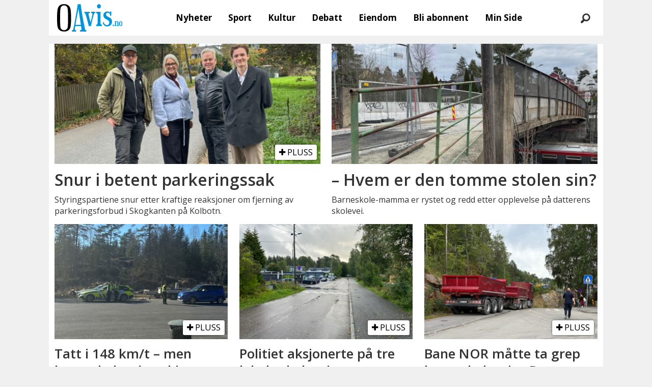

--- FILE ---
content_type: text/html; charset=UTF-8
request_url: https://www.oavis.no/emne/skolevei
body_size: 20697
content:
<!DOCTYPE html>
<html lang="nb-NO" dir="ltr" class="resp_fonts" data-hostpath="emne&#x2F;skolevei">
    <head>

                
                <script type="module">
                    import { ClientAPI } from '/view-resources/baseview/public/common/ClientAPI/index.js?v=1765285536-L4';
                    window.labClientAPI = new ClientAPI({
                        pageData: {
                            url: 'https://www.oavis.no/emne',
                            pageType: 'front',
                            pageId: '101690',
                            section: '',
                            title: '',
                            seotitle: 'Emne: skolevei',
                            sometitle: 'Oavis emne',
                            description: '',
                            seodescription: '',
                            somedescription: '',
                            device: 'desktop',
                            cmsVersion: '4.2.14',
                            contentLanguage: 'nb-NO',
                            published: '',
                            tags: [],
                            bylines: [],
                            site: {
                                domain: 'https://www.oavis.no',
                                id: '5',
                                alias: 'bjorgu_oavis'
                            }
                            // Todo: Add paywall info ...
                        },
                        debug: false
                    });
                </script>

                <title>Emne: skolevei</title>
                <meta name="title" content="Emne: skolevei">
                <meta name="description" content="">
                <meta http-equiv="Content-Type" content="text/html; charset=utf-8">
                <link rel="canonical" href="https://www.oavis.no/emne/skolevei">
                <meta name="viewport" content="width=device-width, initial-scale=1">
                
                <meta property="og:type" content="frontpage">
                <meta property="og:title" content="Oavis emne">
                <meta property="og:description" content="">

                
                
                
                
                <meta property="og:image" content="/view-resources/dachser2/public/bjorgu_oavis/logo_mailmojo.png">
                <meta property="og:image:width" content="230">
                
                <meta property="og:url" content="https://www.oavis.no/emne/skolevei">
                        <link type="image/svg+xml" rel="icon" href="/view-resources/dachser2/public/bjorgu_oavis/favicon.svg">
                        <link type="image/png" rel="icon" sizes="32x32" href="/view-resources/dachser2/public/bjorgu_oavis/favicon-32x32.png">
                        <link type="image/png" rel="icon" sizes="96x96" href="/view-resources/dachser2/public/bjorgu_oavis/favicon-96x96.png">
                        <link type="image/png" rel="apple-touch-icon" sizes="120x120" href="/view-resources/dachser2/public/bjorgu_oavis/favicon-120x120.png">
                        <link type="image/png" rel="apple-touch-icon" sizes="180x180" href="/view-resources/dachser2/public/bjorgu_oavis/favicon-180x180.png">
                
                <link rel="stylesheet" href="/view-resources/view/css/grid.css?v=1765285536-L4">
                <link rel="stylesheet" href="/view-resources/view/css/main.css?v=1765285536-L4">
                <link rel="stylesheet" href="/view-resources/view/css/colors.css?v=1765285536-L4">
                <link rel="stylesheet" href="/view-resources/view/css/print.css?v=1765285536-L4" media="print">
                <link rel="stylesheet" href="/view-resources/view/css/foundation-icons/foundation-icons.css?v=1765285536-L4">
                <link rel="stylesheet" href="/view-resources/view/css/site/bjorgu_oavis.css?v=1765285536-L4">
                <style data-key="background_colors">
                    .bg-primary-light {background-color: rgba(102,190,232,1);}.bg-primary {background-color: rgba(0,147,216,1);color: #fff;}.bg-primary-dark {background-color: rgba(0,103,151,1);color: #fff;}.bg-secondary-light {background-color: rgba(191,126,124,1);}.bg-secondary {background-color: rgba(148,40,37,1);color: #fff;}.bg-secondary-dark {background-color: rgba(104,28,26,1);color: #fff;}.bg-tertiary-light {background-color: rgba(254,184,106,1);}.bg-tertiary {background-color: rgba(254,137,7,1);}.bg-tertiary-dark {background-color: rgba(178,96,5,1);color: #fff;}.bg-black {background-color: rgb(0, 0, 0);color: #fff;}.bg-white {background-color: rgb(255, 255, 255);}.bg-quinary {background-color: rgba(33,102,45,1);color: #fff;}.bg-quinary-light {background-color: rgba(122,163,129,1);}.bg-quinary-dark {background-color: rgba(23,71,32,1);color: #fff;}.bg-quaternary {background-color: rgba(242,7,7,1);color: #fff;}.bg-senary {background-color: rgba(208, 200, 200, 1);}.bg-senary-light {background-color: rgba(227,222,222,1);}.bg-senary-dark {background-color: rgba(146,140,140,1);}.bg-quaternary-light {background-color: rgba(247,106,106,1);}.bg-quaternary-dark {background-color: rgba(169,5,5,1);color: #fff;}.bg-septenary {background-color: rgba(248,255,17,1);}.bg-octonary {background-color: rgba(64,95,88,1);color: #fff;}.bg-septenary-light {background-color: rgba(255,253,127,1);}.bg-septenary-dark {background-color: rgba(251,236,144,1);}.bg-octonary-light {background-color: rgba(80,130,133,1);color: #fff;}.bg-octonary-dark {background-color: rgba(36,117,116,1);color: #fff;}@media (max-width: 1023px) { .color_mobile_bg-primary-light {background-color: rgba(102,190,232,1);}}@media (max-width: 1023px) { .color_mobile_bg-primary {background-color: rgba(0,147,216,1);color: #fff;}}@media (max-width: 1023px) { .color_mobile_bg-primary-dark {background-color: rgba(0,103,151,1);color: #fff;}}@media (max-width: 1023px) { .color_mobile_bg-secondary-light {background-color: rgba(191,126,124,1);}}@media (max-width: 1023px) { .color_mobile_bg-secondary {background-color: rgba(148,40,37,1);color: #fff;}}@media (max-width: 1023px) { .color_mobile_bg-secondary-dark {background-color: rgba(104,28,26,1);color: #fff;}}@media (max-width: 1023px) { .color_mobile_bg-tertiary-light {background-color: rgba(254,184,106,1);}}@media (max-width: 1023px) { .color_mobile_bg-tertiary {background-color: rgba(254,137,7,1);}}@media (max-width: 1023px) { .color_mobile_bg-tertiary-dark {background-color: rgba(178,96,5,1);color: #fff;}}@media (max-width: 1023px) { .color_mobile_bg-black {background-color: rgb(0, 0, 0);color: #fff;}}@media (max-width: 1023px) { .color_mobile_bg-white {background-color: rgb(255, 255, 255);}}@media (max-width: 1023px) { .color_mobile_bg-quinary {background-color: rgba(33,102,45,1);color: #fff;}}@media (max-width: 1023px) { .color_mobile_bg-quinary-light {background-color: rgba(122,163,129,1);}}@media (max-width: 1023px) { .color_mobile_bg-quinary-dark {background-color: rgba(23,71,32,1);color: #fff;}}@media (max-width: 1023px) { .color_mobile_bg-quaternary {background-color: rgba(242,7,7,1);color: #fff;}}@media (max-width: 1023px) { .color_mobile_bg-senary {background-color: rgba(208, 200, 200, 1);}}@media (max-width: 1023px) { .color_mobile_bg-senary-light {background-color: rgba(227,222,222,1);}}@media (max-width: 1023px) { .color_mobile_bg-senary-dark {background-color: rgba(146,140,140,1);}}@media (max-width: 1023px) { .color_mobile_bg-quaternary-light {background-color: rgba(247,106,106,1);}}@media (max-width: 1023px) { .color_mobile_bg-quaternary-dark {background-color: rgba(169,5,5,1);color: #fff;}}@media (max-width: 1023px) { .color_mobile_bg-septenary {background-color: rgba(248,255,17,1);}}@media (max-width: 1023px) { .color_mobile_bg-octonary {background-color: rgba(64,95,88,1);color: #fff;}}@media (max-width: 1023px) { .color_mobile_bg-septenary-light {background-color: rgba(255,253,127,1);}}@media (max-width: 1023px) { .color_mobile_bg-septenary-dark {background-color: rgba(251,236,144,1);}}@media (max-width: 1023px) { .color_mobile_bg-octonary-light {background-color: rgba(80,130,133,1);color: #fff;}}@media (max-width: 1023px) { .color_mobile_bg-octonary-dark {background-color: rgba(36,117,116,1);color: #fff;}}
                </style>
                <style data-key="background_colors_opacity">
                    .bg-primary-light.op-bg_20 {background-color: rgba(102, 190, 232, 0.2);}.bg-primary-light.op-bg_40 {background-color: rgba(102, 190, 232, 0.4);}.bg-primary-light.op-bg_60 {background-color: rgba(102, 190, 232, 0.6);}.bg-primary-light.op-bg_80 {background-color: rgba(102, 190, 232, 0.8);}.bg-primary.op-bg_20 {background-color: rgba(0, 147, 216, 0.2);color: #fff;}.bg-primary.op-bg_40 {background-color: rgba(0, 147, 216, 0.4);color: #fff;}.bg-primary.op-bg_60 {background-color: rgba(0, 147, 216, 0.6);color: #fff;}.bg-primary.op-bg_80 {background-color: rgba(0, 147, 216, 0.8);color: #fff;}.bg-primary-dark.op-bg_20 {background-color: rgba(0, 103, 151, 0.2);color: #fff;}.bg-primary-dark.op-bg_40 {background-color: rgba(0, 103, 151, 0.4);color: #fff;}.bg-primary-dark.op-bg_60 {background-color: rgba(0, 103, 151, 0.6);color: #fff;}.bg-primary-dark.op-bg_80 {background-color: rgba(0, 103, 151, 0.8);color: #fff;}.bg-secondary-light.op-bg_20 {background-color: rgba(191, 126, 124, 0.2);}.bg-secondary-light.op-bg_40 {background-color: rgba(191, 126, 124, 0.4);}.bg-secondary-light.op-bg_60 {background-color: rgba(191, 126, 124, 0.6);}.bg-secondary-light.op-bg_80 {background-color: rgba(191, 126, 124, 0.8);}.bg-secondary.op-bg_20 {background-color: rgba(148, 40, 37, 0.2);color: #fff;}.bg-secondary.op-bg_40 {background-color: rgba(148, 40, 37, 0.4);color: #fff;}.bg-secondary.op-bg_60 {background-color: rgba(148, 40, 37, 0.6);color: #fff;}.bg-secondary.op-bg_80 {background-color: rgba(148, 40, 37, 0.8);color: #fff;}.bg-secondary-dark.op-bg_20 {background-color: rgba(104, 28, 26, 0.2);color: #fff;}.bg-secondary-dark.op-bg_40 {background-color: rgba(104, 28, 26, 0.4);color: #fff;}.bg-secondary-dark.op-bg_60 {background-color: rgba(104, 28, 26, 0.6);color: #fff;}.bg-secondary-dark.op-bg_80 {background-color: rgba(104, 28, 26, 0.8);color: #fff;}.bg-tertiary-light.op-bg_20 {background-color: rgba(254, 184, 106, 0.2);}.bg-tertiary-light.op-bg_40 {background-color: rgba(254, 184, 106, 0.4);}.bg-tertiary-light.op-bg_60 {background-color: rgba(254, 184, 106, 0.6);}.bg-tertiary-light.op-bg_80 {background-color: rgba(254, 184, 106, 0.8);}.bg-tertiary.op-bg_20 {background-color: rgba(254, 137, 7, 0.2);}.bg-tertiary.op-bg_40 {background-color: rgba(254, 137, 7, 0.4);}.bg-tertiary.op-bg_60 {background-color: rgba(254, 137, 7, 0.6);}.bg-tertiary.op-bg_80 {background-color: rgba(254, 137, 7, 0.8);}.bg-tertiary-dark.op-bg_20 {background-color: rgba(178, 96, 5, 0.2);color: #fff;}.bg-tertiary-dark.op-bg_40 {background-color: rgba(178, 96, 5, 0.4);color: #fff;}.bg-tertiary-dark.op-bg_60 {background-color: rgba(178, 96, 5, 0.6);color: #fff;}.bg-tertiary-dark.op-bg_80 {background-color: rgba(178, 96, 5, 0.8);color: #fff;}.bg-black.op-bg_20 {background-color: rgba(0, 0, 0, 0.2);color: #fff;}.bg-black.op-bg_40 {background-color: rgba(0, 0, 0, 0.4);color: #fff;}.bg-black.op-bg_60 {background-color: rgba(0, 0, 0, 0.6);color: #fff;}.bg-black.op-bg_80 {background-color: rgba(0, 0, 0, 0.8);color: #fff;}.bg-white.op-bg_20 {background-color: rgba(255, 255, 255, 0.2);}.bg-white.op-bg_40 {background-color: rgba(255, 255, 255, 0.4);}.bg-white.op-bg_60 {background-color: rgba(255, 255, 255, 0.6);}.bg-white.op-bg_80 {background-color: rgba(255, 255, 255, 0.8);}.bg-quinary.op-bg_20 {background-color: rgba(33, 102, 45, 0.2);color: #fff;}.bg-quinary.op-bg_40 {background-color: rgba(33, 102, 45, 0.4);color: #fff;}.bg-quinary.op-bg_60 {background-color: rgba(33, 102, 45, 0.6);color: #fff;}.bg-quinary.op-bg_80 {background-color: rgba(33, 102, 45, 0.8);color: #fff;}.bg-quinary-light.op-bg_20 {background-color: rgba(122, 163, 129, 0.2);}.bg-quinary-light.op-bg_40 {background-color: rgba(122, 163, 129, 0.4);}.bg-quinary-light.op-bg_60 {background-color: rgba(122, 163, 129, 0.6);}.bg-quinary-light.op-bg_80 {background-color: rgba(122, 163, 129, 0.8);}.bg-quinary-dark.op-bg_20 {background-color: rgba(23, 71, 32, 0.2);color: #fff;}.bg-quinary-dark.op-bg_40 {background-color: rgba(23, 71, 32, 0.4);color: #fff;}.bg-quinary-dark.op-bg_60 {background-color: rgba(23, 71, 32, 0.6);color: #fff;}.bg-quinary-dark.op-bg_80 {background-color: rgba(23, 71, 32, 0.8);color: #fff;}.bg-quaternary.op-bg_20 {background-color: rgba(242, 7, 7, 0.2);color: #fff;}.bg-quaternary.op-bg_40 {background-color: rgba(242, 7, 7, 0.4);color: #fff;}.bg-quaternary.op-bg_60 {background-color: rgba(242, 7, 7, 0.6);color: #fff;}.bg-quaternary.op-bg_80 {background-color: rgba(242, 7, 7, 0.8);color: #fff;}.bg-senary.op-bg_20 {background-color: rgba(208, 200, 200, 0.2);}.bg-senary.op-bg_40 {background-color: rgba(208, 200, 200, 0.4);}.bg-senary.op-bg_60 {background-color: rgba(208, 200, 200, 0.6);}.bg-senary.op-bg_80 {background-color: rgba(208, 200, 200, 0.8);}.bg-senary-light.op-bg_20 {background-color: rgba(227, 222, 222, 0.2);}.bg-senary-light.op-bg_40 {background-color: rgba(227, 222, 222, 0.4);}.bg-senary-light.op-bg_60 {background-color: rgba(227, 222, 222, 0.6);}.bg-senary-light.op-bg_80 {background-color: rgba(227, 222, 222, 0.8);}.bg-senary-dark.op-bg_20 {background-color: rgba(146, 140, 140, 0.2);}.bg-senary-dark.op-bg_40 {background-color: rgba(146, 140, 140, 0.4);}.bg-senary-dark.op-bg_60 {background-color: rgba(146, 140, 140, 0.6);}.bg-senary-dark.op-bg_80 {background-color: rgba(146, 140, 140, 0.8);}.bg-quaternary-light.op-bg_20 {background-color: rgba(247, 106, 106, 0.2);}.bg-quaternary-light.op-bg_40 {background-color: rgba(247, 106, 106, 0.4);}.bg-quaternary-light.op-bg_60 {background-color: rgba(247, 106, 106, 0.6);}.bg-quaternary-light.op-bg_80 {background-color: rgba(247, 106, 106, 0.8);}.bg-quaternary-dark.op-bg_20 {background-color: rgba(169, 5, 5, 0.2);color: #fff;}.bg-quaternary-dark.op-bg_40 {background-color: rgba(169, 5, 5, 0.4);color: #fff;}.bg-quaternary-dark.op-bg_60 {background-color: rgba(169, 5, 5, 0.6);color: #fff;}.bg-quaternary-dark.op-bg_80 {background-color: rgba(169, 5, 5, 0.8);color: #fff;}.bg-septenary.op-bg_20 {background-color: rgba(248, 255, 17, 0.2);}.bg-septenary.op-bg_40 {background-color: rgba(248, 255, 17, 0.4);}.bg-septenary.op-bg_60 {background-color: rgba(248, 255, 17, 0.6);}.bg-septenary.op-bg_80 {background-color: rgba(248, 255, 17, 0.8);}.bg-octonary.op-bg_20 {background-color: rgba(64, 95, 88, 0.2);color: #fff;}.bg-octonary.op-bg_40 {background-color: rgba(64, 95, 88, 0.4);color: #fff;}.bg-octonary.op-bg_60 {background-color: rgba(64, 95, 88, 0.6);color: #fff;}.bg-octonary.op-bg_80 {background-color: rgba(64, 95, 88, 0.8);color: #fff;}.bg-septenary-light.op-bg_20 {background-color: rgba(255, 253, 127, 0.2);}.bg-septenary-light.op-bg_40 {background-color: rgba(255, 253, 127, 0.4);}.bg-septenary-light.op-bg_60 {background-color: rgba(255, 253, 127, 0.6);}.bg-septenary-light.op-bg_80 {background-color: rgba(255, 253, 127, 0.8);}.bg-septenary-dark.op-bg_20 {background-color: rgba(251, 236, 144, 0.2);}.bg-septenary-dark.op-bg_40 {background-color: rgba(251, 236, 144, 0.4);}.bg-septenary-dark.op-bg_60 {background-color: rgba(251, 236, 144, 0.6);}.bg-septenary-dark.op-bg_80 {background-color: rgba(251, 236, 144, 0.8);}.bg-octonary-light.op-bg_20 {background-color: rgba(80, 130, 133, 0.2);color: #fff;}.bg-octonary-light.op-bg_40 {background-color: rgba(80, 130, 133, 0.4);color: #fff;}.bg-octonary-light.op-bg_60 {background-color: rgba(80, 130, 133, 0.6);color: #fff;}.bg-octonary-light.op-bg_80 {background-color: rgba(80, 130, 133, 0.8);color: #fff;}.bg-octonary-dark.op-bg_20 {background-color: rgba(36, 117, 116, 0.2);color: #fff;}.bg-octonary-dark.op-bg_40 {background-color: rgba(36, 117, 116, 0.4);color: #fff;}.bg-octonary-dark.op-bg_60 {background-color: rgba(36, 117, 116, 0.6);color: #fff;}.bg-octonary-dark.op-bg_80 {background-color: rgba(36, 117, 116, 0.8);color: #fff;}@media (max-width: 1023px) { .color_mobile_bg-primary-light.op-bg_20 {background-color: rgba(102, 190, 232, 0.2);}}@media (max-width: 1023px) { .color_mobile_bg-primary-light.op-bg_40 {background-color: rgba(102, 190, 232, 0.4);}}@media (max-width: 1023px) { .color_mobile_bg-primary-light.op-bg_60 {background-color: rgba(102, 190, 232, 0.6);}}@media (max-width: 1023px) { .color_mobile_bg-primary-light.op-bg_80 {background-color: rgba(102, 190, 232, 0.8);}}@media (max-width: 1023px) { .color_mobile_bg-primary.op-bg_20 {background-color: rgba(0, 147, 216, 0.2);color: #fff;}}@media (max-width: 1023px) { .color_mobile_bg-primary.op-bg_40 {background-color: rgba(0, 147, 216, 0.4);color: #fff;}}@media (max-width: 1023px) { .color_mobile_bg-primary.op-bg_60 {background-color: rgba(0, 147, 216, 0.6);color: #fff;}}@media (max-width: 1023px) { .color_mobile_bg-primary.op-bg_80 {background-color: rgba(0, 147, 216, 0.8);color: #fff;}}@media (max-width: 1023px) { .color_mobile_bg-primary-dark.op-bg_20 {background-color: rgba(0, 103, 151, 0.2);color: #fff;}}@media (max-width: 1023px) { .color_mobile_bg-primary-dark.op-bg_40 {background-color: rgba(0, 103, 151, 0.4);color: #fff;}}@media (max-width: 1023px) { .color_mobile_bg-primary-dark.op-bg_60 {background-color: rgba(0, 103, 151, 0.6);color: #fff;}}@media (max-width: 1023px) { .color_mobile_bg-primary-dark.op-bg_80 {background-color: rgba(0, 103, 151, 0.8);color: #fff;}}@media (max-width: 1023px) { .color_mobile_bg-secondary-light.op-bg_20 {background-color: rgba(191, 126, 124, 0.2);}}@media (max-width: 1023px) { .color_mobile_bg-secondary-light.op-bg_40 {background-color: rgba(191, 126, 124, 0.4);}}@media (max-width: 1023px) { .color_mobile_bg-secondary-light.op-bg_60 {background-color: rgba(191, 126, 124, 0.6);}}@media (max-width: 1023px) { .color_mobile_bg-secondary-light.op-bg_80 {background-color: rgba(191, 126, 124, 0.8);}}@media (max-width: 1023px) { .color_mobile_bg-secondary.op-bg_20 {background-color: rgba(148, 40, 37, 0.2);color: #fff;}}@media (max-width: 1023px) { .color_mobile_bg-secondary.op-bg_40 {background-color: rgba(148, 40, 37, 0.4);color: #fff;}}@media (max-width: 1023px) { .color_mobile_bg-secondary.op-bg_60 {background-color: rgba(148, 40, 37, 0.6);color: #fff;}}@media (max-width: 1023px) { .color_mobile_bg-secondary.op-bg_80 {background-color: rgba(148, 40, 37, 0.8);color: #fff;}}@media (max-width: 1023px) { .color_mobile_bg-secondary-dark.op-bg_20 {background-color: rgba(104, 28, 26, 0.2);color: #fff;}}@media (max-width: 1023px) { .color_mobile_bg-secondary-dark.op-bg_40 {background-color: rgba(104, 28, 26, 0.4);color: #fff;}}@media (max-width: 1023px) { .color_mobile_bg-secondary-dark.op-bg_60 {background-color: rgba(104, 28, 26, 0.6);color: #fff;}}@media (max-width: 1023px) { .color_mobile_bg-secondary-dark.op-bg_80 {background-color: rgba(104, 28, 26, 0.8);color: #fff;}}@media (max-width: 1023px) { .color_mobile_bg-tertiary-light.op-bg_20 {background-color: rgba(254, 184, 106, 0.2);}}@media (max-width: 1023px) { .color_mobile_bg-tertiary-light.op-bg_40 {background-color: rgba(254, 184, 106, 0.4);}}@media (max-width: 1023px) { .color_mobile_bg-tertiary-light.op-bg_60 {background-color: rgba(254, 184, 106, 0.6);}}@media (max-width: 1023px) { .color_mobile_bg-tertiary-light.op-bg_80 {background-color: rgba(254, 184, 106, 0.8);}}@media (max-width: 1023px) { .color_mobile_bg-tertiary.op-bg_20 {background-color: rgba(254, 137, 7, 0.2);}}@media (max-width: 1023px) { .color_mobile_bg-tertiary.op-bg_40 {background-color: rgba(254, 137, 7, 0.4);}}@media (max-width: 1023px) { .color_mobile_bg-tertiary.op-bg_60 {background-color: rgba(254, 137, 7, 0.6);}}@media (max-width: 1023px) { .color_mobile_bg-tertiary.op-bg_80 {background-color: rgba(254, 137, 7, 0.8);}}@media (max-width: 1023px) { .color_mobile_bg-tertiary-dark.op-bg_20 {background-color: rgba(178, 96, 5, 0.2);color: #fff;}}@media (max-width: 1023px) { .color_mobile_bg-tertiary-dark.op-bg_40 {background-color: rgba(178, 96, 5, 0.4);color: #fff;}}@media (max-width: 1023px) { .color_mobile_bg-tertiary-dark.op-bg_60 {background-color: rgba(178, 96, 5, 0.6);color: #fff;}}@media (max-width: 1023px) { .color_mobile_bg-tertiary-dark.op-bg_80 {background-color: rgba(178, 96, 5, 0.8);color: #fff;}}@media (max-width: 1023px) { .color_mobile_bg-black.op-bg_20 {background-color: rgba(0, 0, 0, 0.2);color: #fff;}}@media (max-width: 1023px) { .color_mobile_bg-black.op-bg_40 {background-color: rgba(0, 0, 0, 0.4);color: #fff;}}@media (max-width: 1023px) { .color_mobile_bg-black.op-bg_60 {background-color: rgba(0, 0, 0, 0.6);color: #fff;}}@media (max-width: 1023px) { .color_mobile_bg-black.op-bg_80 {background-color: rgba(0, 0, 0, 0.8);color: #fff;}}@media (max-width: 1023px) { .color_mobile_bg-white.op-bg_20 {background-color: rgba(255, 255, 255, 0.2);}}@media (max-width: 1023px) { .color_mobile_bg-white.op-bg_40 {background-color: rgba(255, 255, 255, 0.4);}}@media (max-width: 1023px) { .color_mobile_bg-white.op-bg_60 {background-color: rgba(255, 255, 255, 0.6);}}@media (max-width: 1023px) { .color_mobile_bg-white.op-bg_80 {background-color: rgba(255, 255, 255, 0.8);}}@media (max-width: 1023px) { .color_mobile_bg-quinary.op-bg_20 {background-color: rgba(33, 102, 45, 0.2);color: #fff;}}@media (max-width: 1023px) { .color_mobile_bg-quinary.op-bg_40 {background-color: rgba(33, 102, 45, 0.4);color: #fff;}}@media (max-width: 1023px) { .color_mobile_bg-quinary.op-bg_60 {background-color: rgba(33, 102, 45, 0.6);color: #fff;}}@media (max-width: 1023px) { .color_mobile_bg-quinary.op-bg_80 {background-color: rgba(33, 102, 45, 0.8);color: #fff;}}@media (max-width: 1023px) { .color_mobile_bg-quinary-light.op-bg_20 {background-color: rgba(122, 163, 129, 0.2);}}@media (max-width: 1023px) { .color_mobile_bg-quinary-light.op-bg_40 {background-color: rgba(122, 163, 129, 0.4);}}@media (max-width: 1023px) { .color_mobile_bg-quinary-light.op-bg_60 {background-color: rgba(122, 163, 129, 0.6);}}@media (max-width: 1023px) { .color_mobile_bg-quinary-light.op-bg_80 {background-color: rgba(122, 163, 129, 0.8);}}@media (max-width: 1023px) { .color_mobile_bg-quinary-dark.op-bg_20 {background-color: rgba(23, 71, 32, 0.2);color: #fff;}}@media (max-width: 1023px) { .color_mobile_bg-quinary-dark.op-bg_40 {background-color: rgba(23, 71, 32, 0.4);color: #fff;}}@media (max-width: 1023px) { .color_mobile_bg-quinary-dark.op-bg_60 {background-color: rgba(23, 71, 32, 0.6);color: #fff;}}@media (max-width: 1023px) { .color_mobile_bg-quinary-dark.op-bg_80 {background-color: rgba(23, 71, 32, 0.8);color: #fff;}}@media (max-width: 1023px) { .color_mobile_bg-quaternary.op-bg_20 {background-color: rgba(242, 7, 7, 0.2);color: #fff;}}@media (max-width: 1023px) { .color_mobile_bg-quaternary.op-bg_40 {background-color: rgba(242, 7, 7, 0.4);color: #fff;}}@media (max-width: 1023px) { .color_mobile_bg-quaternary.op-bg_60 {background-color: rgba(242, 7, 7, 0.6);color: #fff;}}@media (max-width: 1023px) { .color_mobile_bg-quaternary.op-bg_80 {background-color: rgba(242, 7, 7, 0.8);color: #fff;}}@media (max-width: 1023px) { .color_mobile_bg-senary.op-bg_20 {background-color: rgba(208, 200, 200, 0.2);}}@media (max-width: 1023px) { .color_mobile_bg-senary.op-bg_40 {background-color: rgba(208, 200, 200, 0.4);}}@media (max-width: 1023px) { .color_mobile_bg-senary.op-bg_60 {background-color: rgba(208, 200, 200, 0.6);}}@media (max-width: 1023px) { .color_mobile_bg-senary.op-bg_80 {background-color: rgba(208, 200, 200, 0.8);}}@media (max-width: 1023px) { .color_mobile_bg-senary-light.op-bg_20 {background-color: rgba(227, 222, 222, 0.2);}}@media (max-width: 1023px) { .color_mobile_bg-senary-light.op-bg_40 {background-color: rgba(227, 222, 222, 0.4);}}@media (max-width: 1023px) { .color_mobile_bg-senary-light.op-bg_60 {background-color: rgba(227, 222, 222, 0.6);}}@media (max-width: 1023px) { .color_mobile_bg-senary-light.op-bg_80 {background-color: rgba(227, 222, 222, 0.8);}}@media (max-width: 1023px) { .color_mobile_bg-senary-dark.op-bg_20 {background-color: rgba(146, 140, 140, 0.2);}}@media (max-width: 1023px) { .color_mobile_bg-senary-dark.op-bg_40 {background-color: rgba(146, 140, 140, 0.4);}}@media (max-width: 1023px) { .color_mobile_bg-senary-dark.op-bg_60 {background-color: rgba(146, 140, 140, 0.6);}}@media (max-width: 1023px) { .color_mobile_bg-senary-dark.op-bg_80 {background-color: rgba(146, 140, 140, 0.8);}}@media (max-width: 1023px) { .color_mobile_bg-quaternary-light.op-bg_20 {background-color: rgba(247, 106, 106, 0.2);}}@media (max-width: 1023px) { .color_mobile_bg-quaternary-light.op-bg_40 {background-color: rgba(247, 106, 106, 0.4);}}@media (max-width: 1023px) { .color_mobile_bg-quaternary-light.op-bg_60 {background-color: rgba(247, 106, 106, 0.6);}}@media (max-width: 1023px) { .color_mobile_bg-quaternary-light.op-bg_80 {background-color: rgba(247, 106, 106, 0.8);}}@media (max-width: 1023px) { .color_mobile_bg-quaternary-dark.op-bg_20 {background-color: rgba(169, 5, 5, 0.2);color: #fff;}}@media (max-width: 1023px) { .color_mobile_bg-quaternary-dark.op-bg_40 {background-color: rgba(169, 5, 5, 0.4);color: #fff;}}@media (max-width: 1023px) { .color_mobile_bg-quaternary-dark.op-bg_60 {background-color: rgba(169, 5, 5, 0.6);color: #fff;}}@media (max-width: 1023px) { .color_mobile_bg-quaternary-dark.op-bg_80 {background-color: rgba(169, 5, 5, 0.8);color: #fff;}}@media (max-width: 1023px) { .color_mobile_bg-septenary.op-bg_20 {background-color: rgba(248, 255, 17, 0.2);}}@media (max-width: 1023px) { .color_mobile_bg-septenary.op-bg_40 {background-color: rgba(248, 255, 17, 0.4);}}@media (max-width: 1023px) { .color_mobile_bg-septenary.op-bg_60 {background-color: rgba(248, 255, 17, 0.6);}}@media (max-width: 1023px) { .color_mobile_bg-septenary.op-bg_80 {background-color: rgba(248, 255, 17, 0.8);}}@media (max-width: 1023px) { .color_mobile_bg-octonary.op-bg_20 {background-color: rgba(64, 95, 88, 0.2);color: #fff;}}@media (max-width: 1023px) { .color_mobile_bg-octonary.op-bg_40 {background-color: rgba(64, 95, 88, 0.4);color: #fff;}}@media (max-width: 1023px) { .color_mobile_bg-octonary.op-bg_60 {background-color: rgba(64, 95, 88, 0.6);color: #fff;}}@media (max-width: 1023px) { .color_mobile_bg-octonary.op-bg_80 {background-color: rgba(64, 95, 88, 0.8);color: #fff;}}@media (max-width: 1023px) { .color_mobile_bg-septenary-light.op-bg_20 {background-color: rgba(255, 253, 127, 0.2);}}@media (max-width: 1023px) { .color_mobile_bg-septenary-light.op-bg_40 {background-color: rgba(255, 253, 127, 0.4);}}@media (max-width: 1023px) { .color_mobile_bg-septenary-light.op-bg_60 {background-color: rgba(255, 253, 127, 0.6);}}@media (max-width: 1023px) { .color_mobile_bg-septenary-light.op-bg_80 {background-color: rgba(255, 253, 127, 0.8);}}@media (max-width: 1023px) { .color_mobile_bg-septenary-dark.op-bg_20 {background-color: rgba(251, 236, 144, 0.2);}}@media (max-width: 1023px) { .color_mobile_bg-septenary-dark.op-bg_40 {background-color: rgba(251, 236, 144, 0.4);}}@media (max-width: 1023px) { .color_mobile_bg-septenary-dark.op-bg_60 {background-color: rgba(251, 236, 144, 0.6);}}@media (max-width: 1023px) { .color_mobile_bg-septenary-dark.op-bg_80 {background-color: rgba(251, 236, 144, 0.8);}}@media (max-width: 1023px) { .color_mobile_bg-octonary-light.op-bg_20 {background-color: rgba(80, 130, 133, 0.2);color: #fff;}}@media (max-width: 1023px) { .color_mobile_bg-octonary-light.op-bg_40 {background-color: rgba(80, 130, 133, 0.4);color: #fff;}}@media (max-width: 1023px) { .color_mobile_bg-octonary-light.op-bg_60 {background-color: rgba(80, 130, 133, 0.6);color: #fff;}}@media (max-width: 1023px) { .color_mobile_bg-octonary-light.op-bg_80 {background-color: rgba(80, 130, 133, 0.8);color: #fff;}}@media (max-width: 1023px) { .color_mobile_bg-octonary-dark.op-bg_20 {background-color: rgba(36, 117, 116, 0.2);color: #fff;}}@media (max-width: 1023px) { .color_mobile_bg-octonary-dark.op-bg_40 {background-color: rgba(36, 117, 116, 0.4);color: #fff;}}@media (max-width: 1023px) { .color_mobile_bg-octonary-dark.op-bg_60 {background-color: rgba(36, 117, 116, 0.6);color: #fff;}}@media (max-width: 1023px) { .color_mobile_bg-octonary-dark.op-bg_80 {background-color: rgba(36, 117, 116, 0.8);color: #fff;}}
                </style>
                <style data-key="border_colors">
                    .border-bg-primary-light {border-color: rgba(102,190,232,1) !important;}.border-bg-primary {border-color: rgba(0,147,216,1) !important;}.border-bg-primary-dark {border-color: rgba(0,103,151,1) !important;}.border-bg-secondary-light {border-color: rgba(191,126,124,1) !important;}.border-bg-secondary {border-color: rgba(148,40,37,1) !important;}.border-bg-secondary-dark {border-color: rgba(104,28,26,1) !important;}.border-bg-tertiary-light {border-color: rgba(254,184,106,1) !important;}.border-bg-tertiary {border-color: rgba(254,137,7,1) !important;}.border-bg-tertiary-dark {border-color: rgba(178,96,5,1) !important;}.border-bg-black {border-color: rgb(0, 0, 0) !important;}.border-bg-white {border-color: rgb(255, 255, 255) !important;}.border-bg-quinary {border-color: rgba(33,102,45,1) !important;}.border-bg-quinary-light {border-color: rgba(122,163,129,1) !important;}.border-bg-quinary-dark {border-color: rgba(23,71,32,1) !important;}.border-bg-quaternary {border-color: rgba(242,7,7,1) !important;}.border-bg-senary {border-color: rgba(208, 200, 200, 1) !important;}.border-bg-senary-light {border-color: rgba(227,222,222,1) !important;}.border-bg-senary-dark {border-color: rgba(146,140,140,1) !important;}.border-bg-quaternary-light {border-color: rgba(247,106,106,1) !important;}.border-bg-quaternary-dark {border-color: rgba(169,5,5,1) !important;}.border-bg-septenary {border-color: rgba(248,255,17,1) !important;}.border-bg-octonary {border-color: rgba(64,95,88,1) !important;}.border-bg-septenary-light {border-color: rgba(255,253,127,1) !important;}.border-bg-septenary-dark {border-color: rgba(251,236,144,1) !important;}.border-bg-octonary-light {border-color: rgba(80,130,133,1) !important;}.border-bg-octonary-dark {border-color: rgba(36,117,116,1) !important;}@media (max-width: 1023px) { .mobile_border-bg-primary-light {border-color: rgba(102,190,232,1) !important;}}@media (max-width: 1023px) { .mobile_border-bg-primary {border-color: rgba(0,147,216,1) !important;}}@media (max-width: 1023px) { .mobile_border-bg-primary-dark {border-color: rgba(0,103,151,1) !important;}}@media (max-width: 1023px) { .mobile_border-bg-secondary-light {border-color: rgba(191,126,124,1) !important;}}@media (max-width: 1023px) { .mobile_border-bg-secondary {border-color: rgba(148,40,37,1) !important;}}@media (max-width: 1023px) { .mobile_border-bg-secondary-dark {border-color: rgba(104,28,26,1) !important;}}@media (max-width: 1023px) { .mobile_border-bg-tertiary-light {border-color: rgba(254,184,106,1) !important;}}@media (max-width: 1023px) { .mobile_border-bg-tertiary {border-color: rgba(254,137,7,1) !important;}}@media (max-width: 1023px) { .mobile_border-bg-tertiary-dark {border-color: rgba(178,96,5,1) !important;}}@media (max-width: 1023px) { .mobile_border-bg-black {border-color: rgb(0, 0, 0) !important;}}@media (max-width: 1023px) { .mobile_border-bg-white {border-color: rgb(255, 255, 255) !important;}}@media (max-width: 1023px) { .mobile_border-bg-quinary {border-color: rgba(33,102,45,1) !important;}}@media (max-width: 1023px) { .mobile_border-bg-quinary-light {border-color: rgba(122,163,129,1) !important;}}@media (max-width: 1023px) { .mobile_border-bg-quinary-dark {border-color: rgba(23,71,32,1) !important;}}@media (max-width: 1023px) { .mobile_border-bg-quaternary {border-color: rgba(242,7,7,1) !important;}}@media (max-width: 1023px) { .mobile_border-bg-senary {border-color: rgba(208, 200, 200, 1) !important;}}@media (max-width: 1023px) { .mobile_border-bg-senary-light {border-color: rgba(227,222,222,1) !important;}}@media (max-width: 1023px) { .mobile_border-bg-senary-dark {border-color: rgba(146,140,140,1) !important;}}@media (max-width: 1023px) { .mobile_border-bg-quaternary-light {border-color: rgba(247,106,106,1) !important;}}@media (max-width: 1023px) { .mobile_border-bg-quaternary-dark {border-color: rgba(169,5,5,1) !important;}}@media (max-width: 1023px) { .mobile_border-bg-septenary {border-color: rgba(248,255,17,1) !important;}}@media (max-width: 1023px) { .mobile_border-bg-octonary {border-color: rgba(64,95,88,1) !important;}}@media (max-width: 1023px) { .mobile_border-bg-septenary-light {border-color: rgba(255,253,127,1) !important;}}@media (max-width: 1023px) { .mobile_border-bg-septenary-dark {border-color: rgba(251,236,144,1) !important;}}@media (max-width: 1023px) { .mobile_border-bg-octonary-light {border-color: rgba(80,130,133,1) !important;}}@media (max-width: 1023px) { .mobile_border-bg-octonary-dark {border-color: rgba(36,117,116,1) !important;}}
                </style>
                <style data-key="font_colors">
                    .primary-light {color: rgba(104,203,248,1) !important;}.primary {color: rgb(3, 169, 244) !important;}.primary-dark {color: rgba(2,118,171,1) !important;}.secondary-light {color: rgba(255,154,122,1) !important;}.secondary {color: rgb(255, 87, 34) !important;}.secondary-dark {color: rgba(179,61,24,1) !important;}.tertiary-light {color: rgba(185,219,146,1) !important;}.tertiary {color: rgb(139, 195, 74) !important;}.tertiary-dark {color: rgba(97,137,52,1) !important;}.black {color: rgb(0, 0, 0) !important;}.white {color: rgb(255, 255, 255) !important;}@media (max-width: 1023px) { .color_mobile_primary-light {color: rgba(104,203,248,1) !important;}}@media (max-width: 1023px) { .color_mobile_primary {color: rgb(3, 169, 244) !important;}}@media (max-width: 1023px) { .color_mobile_primary-dark {color: rgba(2,118,171,1) !important;}}@media (max-width: 1023px) { .color_mobile_secondary-light {color: rgba(255,154,122,1) !important;}}@media (max-width: 1023px) { .color_mobile_secondary {color: rgb(255, 87, 34) !important;}}@media (max-width: 1023px) { .color_mobile_secondary-dark {color: rgba(179,61,24,1) !important;}}@media (max-width: 1023px) { .color_mobile_tertiary-light {color: rgba(185,219,146,1) !important;}}@media (max-width: 1023px) { .color_mobile_tertiary {color: rgb(139, 195, 74) !important;}}@media (max-width: 1023px) { .color_mobile_tertiary-dark {color: rgba(97,137,52,1) !important;}}@media (max-width: 1023px) { .color_mobile_black {color: rgb(0, 0, 0) !important;}}@media (max-width: 1023px) { .color_mobile_white {color: rgb(255, 255, 255) !important;}}
                </style>
                <style data-key="image_gradient">
                    .image-gradient-bg-primary-light .img:after {background-image: linear-gradient(to bottom, transparent 50%, rgba(102,190,232,1));content: "";position: absolute;top: 0;left: 0;right: 0;bottom: 0;pointer-events: none;}.image-gradient-bg-primary .img:after {background-image: linear-gradient(to bottom, transparent 50%, rgba(0,147,216,1));content: "";position: absolute;top: 0;left: 0;right: 0;bottom: 0;pointer-events: none;}.image-gradient-bg-primary-dark .img:after {background-image: linear-gradient(to bottom, transparent 50%, rgba(0,103,151,1));content: "";position: absolute;top: 0;left: 0;right: 0;bottom: 0;pointer-events: none;}.image-gradient-bg-secondary-light .img:after {background-image: linear-gradient(to bottom, transparent 50%, rgba(191,126,124,1));content: "";position: absolute;top: 0;left: 0;right: 0;bottom: 0;pointer-events: none;}.image-gradient-bg-secondary .img:after {background-image: linear-gradient(to bottom, transparent 50%, rgba(148,40,37,1));content: "";position: absolute;top: 0;left: 0;right: 0;bottom: 0;pointer-events: none;}.image-gradient-bg-secondary-dark .img:after {background-image: linear-gradient(to bottom, transparent 50%, rgba(104,28,26,1));content: "";position: absolute;top: 0;left: 0;right: 0;bottom: 0;pointer-events: none;}.image-gradient-bg-tertiary-light .img:after {background-image: linear-gradient(to bottom, transparent 50%, rgba(254,184,106,1));content: "";position: absolute;top: 0;left: 0;right: 0;bottom: 0;pointer-events: none;}.image-gradient-bg-tertiary .img:after {background-image: linear-gradient(to bottom, transparent 50%, rgba(254,137,7,1));content: "";position: absolute;top: 0;left: 0;right: 0;bottom: 0;pointer-events: none;}.image-gradient-bg-tertiary-dark .img:after {background-image: linear-gradient(to bottom, transparent 50%, rgba(178,96,5,1));content: "";position: absolute;top: 0;left: 0;right: 0;bottom: 0;pointer-events: none;}.image-gradient-bg-black .img:after {background-image: linear-gradient(to bottom, transparent 50%, rgb(0, 0, 0));content: "";position: absolute;top: 0;left: 0;right: 0;bottom: 0;pointer-events: none;}.image-gradient-bg-white .img:after {background-image: linear-gradient(to bottom, transparent 50%, rgb(255, 255, 255));content: "";position: absolute;top: 0;left: 0;right: 0;bottom: 0;pointer-events: none;}.image-gradient-bg-quinary .img:after {background-image: linear-gradient(to bottom, transparent 50%, rgba(33,102,45,1));content: "";position: absolute;top: 0;left: 0;right: 0;bottom: 0;pointer-events: none;}.image-gradient-bg-quinary-light .img:after {background-image: linear-gradient(to bottom, transparent 50%, rgba(122,163,129,1));content: "";position: absolute;top: 0;left: 0;right: 0;bottom: 0;pointer-events: none;}.image-gradient-bg-quinary-dark .img:after {background-image: linear-gradient(to bottom, transparent 50%, rgba(23,71,32,1));content: "";position: absolute;top: 0;left: 0;right: 0;bottom: 0;pointer-events: none;}.image-gradient-bg-quaternary .img:after {background-image: linear-gradient(to bottom, transparent 50%, rgba(242,7,7,1));content: "";position: absolute;top: 0;left: 0;right: 0;bottom: 0;pointer-events: none;}.image-gradient-bg-senary .img:after {background-image: linear-gradient(to bottom, transparent 50%, rgba(208, 200, 200, 1));content: "";position: absolute;top: 0;left: 0;right: 0;bottom: 0;pointer-events: none;}.image-gradient-bg-senary-light .img:after {background-image: linear-gradient(to bottom, transparent 50%, rgba(227,222,222,1));content: "";position: absolute;top: 0;left: 0;right: 0;bottom: 0;pointer-events: none;}.image-gradient-bg-senary-dark .img:after {background-image: linear-gradient(to bottom, transparent 50%, rgba(146,140,140,1));content: "";position: absolute;top: 0;left: 0;right: 0;bottom: 0;pointer-events: none;}.image-gradient-bg-quaternary-light .img:after {background-image: linear-gradient(to bottom, transparent 50%, rgba(247,106,106,1));content: "";position: absolute;top: 0;left: 0;right: 0;bottom: 0;pointer-events: none;}.image-gradient-bg-quaternary-dark .img:after {background-image: linear-gradient(to bottom, transparent 50%, rgba(169,5,5,1));content: "";position: absolute;top: 0;left: 0;right: 0;bottom: 0;pointer-events: none;}.image-gradient-bg-septenary .img:after {background-image: linear-gradient(to bottom, transparent 50%, rgba(248,255,17,1));content: "";position: absolute;top: 0;left: 0;right: 0;bottom: 0;pointer-events: none;}.image-gradient-bg-octonary .img:after {background-image: linear-gradient(to bottom, transparent 50%, rgba(64,95,88,1));content: "";position: absolute;top: 0;left: 0;right: 0;bottom: 0;pointer-events: none;}.image-gradient-bg-septenary-light .img:after {background-image: linear-gradient(to bottom, transparent 50%, rgba(255,253,127,1));content: "";position: absolute;top: 0;left: 0;right: 0;bottom: 0;pointer-events: none;}.image-gradient-bg-septenary-dark .img:after {background-image: linear-gradient(to bottom, transparent 50%, rgba(251,236,144,1));content: "";position: absolute;top: 0;left: 0;right: 0;bottom: 0;pointer-events: none;}.image-gradient-bg-octonary-light .img:after {background-image: linear-gradient(to bottom, transparent 50%, rgba(80,130,133,1));content: "";position: absolute;top: 0;left: 0;right: 0;bottom: 0;pointer-events: none;}.image-gradient-bg-octonary-dark .img:after {background-image: linear-gradient(to bottom, transparent 50%, rgba(36,117,116,1));content: "";position: absolute;top: 0;left: 0;right: 0;bottom: 0;pointer-events: none;}@media (max-width: 1023px) { .color_mobile_image-gradient-bg-primary-light .img:after {background-image: linear-gradient(to bottom, transparent 50%, rgba(102,190,232,1));content: "";position: absolute;top: 0;left: 0;right: 0;bottom: 0;pointer-events: none;}}@media (max-width: 1023px) { .color_mobile_image-gradient-bg-primary .img:after {background-image: linear-gradient(to bottom, transparent 50%, rgba(0,147,216,1));content: "";position: absolute;top: 0;left: 0;right: 0;bottom: 0;pointer-events: none;}}@media (max-width: 1023px) { .color_mobile_image-gradient-bg-primary-dark .img:after {background-image: linear-gradient(to bottom, transparent 50%, rgba(0,103,151,1));content: "";position: absolute;top: 0;left: 0;right: 0;bottom: 0;pointer-events: none;}}@media (max-width: 1023px) { .color_mobile_image-gradient-bg-secondary-light .img:after {background-image: linear-gradient(to bottom, transparent 50%, rgba(191,126,124,1));content: "";position: absolute;top: 0;left: 0;right: 0;bottom: 0;pointer-events: none;}}@media (max-width: 1023px) { .color_mobile_image-gradient-bg-secondary .img:after {background-image: linear-gradient(to bottom, transparent 50%, rgba(148,40,37,1));content: "";position: absolute;top: 0;left: 0;right: 0;bottom: 0;pointer-events: none;}}@media (max-width: 1023px) { .color_mobile_image-gradient-bg-secondary-dark .img:after {background-image: linear-gradient(to bottom, transparent 50%, rgba(104,28,26,1));content: "";position: absolute;top: 0;left: 0;right: 0;bottom: 0;pointer-events: none;}}@media (max-width: 1023px) { .color_mobile_image-gradient-bg-tertiary-light .img:after {background-image: linear-gradient(to bottom, transparent 50%, rgba(254,184,106,1));content: "";position: absolute;top: 0;left: 0;right: 0;bottom: 0;pointer-events: none;}}@media (max-width: 1023px) { .color_mobile_image-gradient-bg-tertiary .img:after {background-image: linear-gradient(to bottom, transparent 50%, rgba(254,137,7,1));content: "";position: absolute;top: 0;left: 0;right: 0;bottom: 0;pointer-events: none;}}@media (max-width: 1023px) { .color_mobile_image-gradient-bg-tertiary-dark .img:after {background-image: linear-gradient(to bottom, transparent 50%, rgba(178,96,5,1));content: "";position: absolute;top: 0;left: 0;right: 0;bottom: 0;pointer-events: none;}}@media (max-width: 1023px) { .color_mobile_image-gradient-bg-black .img:after {background-image: linear-gradient(to bottom, transparent 50%, rgb(0, 0, 0));content: "";position: absolute;top: 0;left: 0;right: 0;bottom: 0;pointer-events: none;}}@media (max-width: 1023px) { .color_mobile_image-gradient-bg-white .img:after {background-image: linear-gradient(to bottom, transparent 50%, rgb(255, 255, 255));content: "";position: absolute;top: 0;left: 0;right: 0;bottom: 0;pointer-events: none;}}@media (max-width: 1023px) { .color_mobile_image-gradient-bg-quinary .img:after {background-image: linear-gradient(to bottom, transparent 50%, rgba(33,102,45,1));content: "";position: absolute;top: 0;left: 0;right: 0;bottom: 0;pointer-events: none;}}@media (max-width: 1023px) { .color_mobile_image-gradient-bg-quinary-light .img:after {background-image: linear-gradient(to bottom, transparent 50%, rgba(122,163,129,1));content: "";position: absolute;top: 0;left: 0;right: 0;bottom: 0;pointer-events: none;}}@media (max-width: 1023px) { .color_mobile_image-gradient-bg-quinary-dark .img:after {background-image: linear-gradient(to bottom, transparent 50%, rgba(23,71,32,1));content: "";position: absolute;top: 0;left: 0;right: 0;bottom: 0;pointer-events: none;}}@media (max-width: 1023px) { .color_mobile_image-gradient-bg-quaternary .img:after {background-image: linear-gradient(to bottom, transparent 50%, rgba(242,7,7,1));content: "";position: absolute;top: 0;left: 0;right: 0;bottom: 0;pointer-events: none;}}@media (max-width: 1023px) { .color_mobile_image-gradient-bg-senary .img:after {background-image: linear-gradient(to bottom, transparent 50%, rgba(208, 200, 200, 1));content: "";position: absolute;top: 0;left: 0;right: 0;bottom: 0;pointer-events: none;}}@media (max-width: 1023px) { .color_mobile_image-gradient-bg-senary-light .img:after {background-image: linear-gradient(to bottom, transparent 50%, rgba(227,222,222,1));content: "";position: absolute;top: 0;left: 0;right: 0;bottom: 0;pointer-events: none;}}@media (max-width: 1023px) { .color_mobile_image-gradient-bg-senary-dark .img:after {background-image: linear-gradient(to bottom, transparent 50%, rgba(146,140,140,1));content: "";position: absolute;top: 0;left: 0;right: 0;bottom: 0;pointer-events: none;}}@media (max-width: 1023px) { .color_mobile_image-gradient-bg-quaternary-light .img:after {background-image: linear-gradient(to bottom, transparent 50%, rgba(247,106,106,1));content: "";position: absolute;top: 0;left: 0;right: 0;bottom: 0;pointer-events: none;}}@media (max-width: 1023px) { .color_mobile_image-gradient-bg-quaternary-dark .img:after {background-image: linear-gradient(to bottom, transparent 50%, rgba(169,5,5,1));content: "";position: absolute;top: 0;left: 0;right: 0;bottom: 0;pointer-events: none;}}@media (max-width: 1023px) { .color_mobile_image-gradient-bg-septenary .img:after {background-image: linear-gradient(to bottom, transparent 50%, rgba(248,255,17,1));content: "";position: absolute;top: 0;left: 0;right: 0;bottom: 0;pointer-events: none;}}@media (max-width: 1023px) { .color_mobile_image-gradient-bg-octonary .img:after {background-image: linear-gradient(to bottom, transparent 50%, rgba(64,95,88,1));content: "";position: absolute;top: 0;left: 0;right: 0;bottom: 0;pointer-events: none;}}@media (max-width: 1023px) { .color_mobile_image-gradient-bg-septenary-light .img:after {background-image: linear-gradient(to bottom, transparent 50%, rgba(255,253,127,1));content: "";position: absolute;top: 0;left: 0;right: 0;bottom: 0;pointer-events: none;}}@media (max-width: 1023px) { .color_mobile_image-gradient-bg-septenary-dark .img:after {background-image: linear-gradient(to bottom, transparent 50%, rgba(251,236,144,1));content: "";position: absolute;top: 0;left: 0;right: 0;bottom: 0;pointer-events: none;}}@media (max-width: 1023px) { .color_mobile_image-gradient-bg-octonary-light .img:after {background-image: linear-gradient(to bottom, transparent 50%, rgba(80,130,133,1));content: "";position: absolute;top: 0;left: 0;right: 0;bottom: 0;pointer-events: none;}}@media (max-width: 1023px) { .color_mobile_image-gradient-bg-octonary-dark .img:after {background-image: linear-gradient(to bottom, transparent 50%, rgba(36,117,116,1));content: "";position: absolute;top: 0;left: 0;right: 0;bottom: 0;pointer-events: none;}}.image-gradient-bg-primary-light.image-gradient-left .img:after {background-image: linear-gradient(to left, transparent 50%, rgba(102,190,232,1));}.image-gradient-bg-primary.image-gradient-left .img:after {background-image: linear-gradient(to left, transparent 50%, rgba(0,147,216,1));}.image-gradient-bg-primary-dark.image-gradient-left .img:after {background-image: linear-gradient(to left, transparent 50%, rgba(0,103,151,1));}.image-gradient-bg-secondary-light.image-gradient-left .img:after {background-image: linear-gradient(to left, transparent 50%, rgba(191,126,124,1));}.image-gradient-bg-secondary.image-gradient-left .img:after {background-image: linear-gradient(to left, transparent 50%, rgba(148,40,37,1));}.image-gradient-bg-secondary-dark.image-gradient-left .img:after {background-image: linear-gradient(to left, transparent 50%, rgba(104,28,26,1));}.image-gradient-bg-tertiary-light.image-gradient-left .img:after {background-image: linear-gradient(to left, transparent 50%, rgba(254,184,106,1));}.image-gradient-bg-tertiary.image-gradient-left .img:after {background-image: linear-gradient(to left, transparent 50%, rgba(254,137,7,1));}.image-gradient-bg-tertiary-dark.image-gradient-left .img:after {background-image: linear-gradient(to left, transparent 50%, rgba(178,96,5,1));}.image-gradient-bg-black.image-gradient-left .img:after {background-image: linear-gradient(to left, transparent 50%, rgb(0, 0, 0));}.image-gradient-bg-white.image-gradient-left .img:after {background-image: linear-gradient(to left, transparent 50%, rgb(255, 255, 255));}.image-gradient-bg-quinary.image-gradient-left .img:after {background-image: linear-gradient(to left, transparent 50%, rgba(33,102,45,1));}.image-gradient-bg-quinary-light.image-gradient-left .img:after {background-image: linear-gradient(to left, transparent 50%, rgba(122,163,129,1));}.image-gradient-bg-quinary-dark.image-gradient-left .img:after {background-image: linear-gradient(to left, transparent 50%, rgba(23,71,32,1));}.image-gradient-bg-quaternary.image-gradient-left .img:after {background-image: linear-gradient(to left, transparent 50%, rgba(242,7,7,1));}.image-gradient-bg-senary.image-gradient-left .img:after {background-image: linear-gradient(to left, transparent 50%, rgba(208, 200, 200, 1));}.image-gradient-bg-senary-light.image-gradient-left .img:after {background-image: linear-gradient(to left, transparent 50%, rgba(227,222,222,1));}.image-gradient-bg-senary-dark.image-gradient-left .img:after {background-image: linear-gradient(to left, transparent 50%, rgba(146,140,140,1));}.image-gradient-bg-quaternary-light.image-gradient-left .img:after {background-image: linear-gradient(to left, transparent 50%, rgba(247,106,106,1));}.image-gradient-bg-quaternary-dark.image-gradient-left .img:after {background-image: linear-gradient(to left, transparent 50%, rgba(169,5,5,1));}.image-gradient-bg-septenary.image-gradient-left .img:after {background-image: linear-gradient(to left, transparent 50%, rgba(248,255,17,1));}.image-gradient-bg-octonary.image-gradient-left .img:after {background-image: linear-gradient(to left, transparent 50%, rgba(64,95,88,1));}.image-gradient-bg-septenary-light.image-gradient-left .img:after {background-image: linear-gradient(to left, transparent 50%, rgba(255,253,127,1));}.image-gradient-bg-septenary-dark.image-gradient-left .img:after {background-image: linear-gradient(to left, transparent 50%, rgba(251,236,144,1));}.image-gradient-bg-octonary-light.image-gradient-left .img:after {background-image: linear-gradient(to left, transparent 50%, rgba(80,130,133,1));}.image-gradient-bg-octonary-dark.image-gradient-left .img:after {background-image: linear-gradient(to left, transparent 50%, rgba(36,117,116,1));}@media (max-width: 1023px) { .color_mobile_image-gradient-bg-primary-light.image-gradient-left .img:after {background-image: linear-gradient(to left, transparent 50%, rgba(102,190,232,1));}}@media (max-width: 1023px) { .color_mobile_image-gradient-bg-primary.image-gradient-left .img:after {background-image: linear-gradient(to left, transparent 50%, rgba(0,147,216,1));}}@media (max-width: 1023px) { .color_mobile_image-gradient-bg-primary-dark.image-gradient-left .img:after {background-image: linear-gradient(to left, transparent 50%, rgba(0,103,151,1));}}@media (max-width: 1023px) { .color_mobile_image-gradient-bg-secondary-light.image-gradient-left .img:after {background-image: linear-gradient(to left, transparent 50%, rgba(191,126,124,1));}}@media (max-width: 1023px) { .color_mobile_image-gradient-bg-secondary.image-gradient-left .img:after {background-image: linear-gradient(to left, transparent 50%, rgba(148,40,37,1));}}@media (max-width: 1023px) { .color_mobile_image-gradient-bg-secondary-dark.image-gradient-left .img:after {background-image: linear-gradient(to left, transparent 50%, rgba(104,28,26,1));}}@media (max-width: 1023px) { .color_mobile_image-gradient-bg-tertiary-light.image-gradient-left .img:after {background-image: linear-gradient(to left, transparent 50%, rgba(254,184,106,1));}}@media (max-width: 1023px) { .color_mobile_image-gradient-bg-tertiary.image-gradient-left .img:after {background-image: linear-gradient(to left, transparent 50%, rgba(254,137,7,1));}}@media (max-width: 1023px) { .color_mobile_image-gradient-bg-tertiary-dark.image-gradient-left .img:after {background-image: linear-gradient(to left, transparent 50%, rgba(178,96,5,1));}}@media (max-width: 1023px) { .color_mobile_image-gradient-bg-black.image-gradient-left .img:after {background-image: linear-gradient(to left, transparent 50%, rgb(0, 0, 0));}}@media (max-width: 1023px) { .color_mobile_image-gradient-bg-white.image-gradient-left .img:after {background-image: linear-gradient(to left, transparent 50%, rgb(255, 255, 255));}}@media (max-width: 1023px) { .color_mobile_image-gradient-bg-quinary.image-gradient-left .img:after {background-image: linear-gradient(to left, transparent 50%, rgba(33,102,45,1));}}@media (max-width: 1023px) { .color_mobile_image-gradient-bg-quinary-light.image-gradient-left .img:after {background-image: linear-gradient(to left, transparent 50%, rgba(122,163,129,1));}}@media (max-width: 1023px) { .color_mobile_image-gradient-bg-quinary-dark.image-gradient-left .img:after {background-image: linear-gradient(to left, transparent 50%, rgba(23,71,32,1));}}@media (max-width: 1023px) { .color_mobile_image-gradient-bg-quaternary.image-gradient-left .img:after {background-image: linear-gradient(to left, transparent 50%, rgba(242,7,7,1));}}@media (max-width: 1023px) { .color_mobile_image-gradient-bg-senary.image-gradient-left .img:after {background-image: linear-gradient(to left, transparent 50%, rgba(208, 200, 200, 1));}}@media (max-width: 1023px) { .color_mobile_image-gradient-bg-senary-light.image-gradient-left .img:after {background-image: linear-gradient(to left, transparent 50%, rgba(227,222,222,1));}}@media (max-width: 1023px) { .color_mobile_image-gradient-bg-senary-dark.image-gradient-left .img:after {background-image: linear-gradient(to left, transparent 50%, rgba(146,140,140,1));}}@media (max-width: 1023px) { .color_mobile_image-gradient-bg-quaternary-light.image-gradient-left .img:after {background-image: linear-gradient(to left, transparent 50%, rgba(247,106,106,1));}}@media (max-width: 1023px) { .color_mobile_image-gradient-bg-quaternary-dark.image-gradient-left .img:after {background-image: linear-gradient(to left, transparent 50%, rgba(169,5,5,1));}}@media (max-width: 1023px) { .color_mobile_image-gradient-bg-septenary.image-gradient-left .img:after {background-image: linear-gradient(to left, transparent 50%, rgba(248,255,17,1));}}@media (max-width: 1023px) { .color_mobile_image-gradient-bg-octonary.image-gradient-left .img:after {background-image: linear-gradient(to left, transparent 50%, rgba(64,95,88,1));}}@media (max-width: 1023px) { .color_mobile_image-gradient-bg-septenary-light.image-gradient-left .img:after {background-image: linear-gradient(to left, transparent 50%, rgba(255,253,127,1));}}@media (max-width: 1023px) { .color_mobile_image-gradient-bg-septenary-dark.image-gradient-left .img:after {background-image: linear-gradient(to left, transparent 50%, rgba(251,236,144,1));}}@media (max-width: 1023px) { .color_mobile_image-gradient-bg-octonary-light.image-gradient-left .img:after {background-image: linear-gradient(to left, transparent 50%, rgba(80,130,133,1));}}@media (max-width: 1023px) { .color_mobile_image-gradient-bg-octonary-dark.image-gradient-left .img:after {background-image: linear-gradient(to left, transparent 50%, rgba(36,117,116,1));}}.image-gradient-bg-primary-light.image-gradient-right .img:after {background-image: linear-gradient(to right, transparent 50%, rgba(102,190,232,1));}.image-gradient-bg-primary.image-gradient-right .img:after {background-image: linear-gradient(to right, transparent 50%, rgba(0,147,216,1));}.image-gradient-bg-primary-dark.image-gradient-right .img:after {background-image: linear-gradient(to right, transparent 50%, rgba(0,103,151,1));}.image-gradient-bg-secondary-light.image-gradient-right .img:after {background-image: linear-gradient(to right, transparent 50%, rgba(191,126,124,1));}.image-gradient-bg-secondary.image-gradient-right .img:after {background-image: linear-gradient(to right, transparent 50%, rgba(148,40,37,1));}.image-gradient-bg-secondary-dark.image-gradient-right .img:after {background-image: linear-gradient(to right, transparent 50%, rgba(104,28,26,1));}.image-gradient-bg-tertiary-light.image-gradient-right .img:after {background-image: linear-gradient(to right, transparent 50%, rgba(254,184,106,1));}.image-gradient-bg-tertiary.image-gradient-right .img:after {background-image: linear-gradient(to right, transparent 50%, rgba(254,137,7,1));}.image-gradient-bg-tertiary-dark.image-gradient-right .img:after {background-image: linear-gradient(to right, transparent 50%, rgba(178,96,5,1));}.image-gradient-bg-black.image-gradient-right .img:after {background-image: linear-gradient(to right, transparent 50%, rgb(0, 0, 0));}.image-gradient-bg-white.image-gradient-right .img:after {background-image: linear-gradient(to right, transparent 50%, rgb(255, 255, 255));}.image-gradient-bg-quinary.image-gradient-right .img:after {background-image: linear-gradient(to right, transparent 50%, rgba(33,102,45,1));}.image-gradient-bg-quinary-light.image-gradient-right .img:after {background-image: linear-gradient(to right, transparent 50%, rgba(122,163,129,1));}.image-gradient-bg-quinary-dark.image-gradient-right .img:after {background-image: linear-gradient(to right, transparent 50%, rgba(23,71,32,1));}.image-gradient-bg-quaternary.image-gradient-right .img:after {background-image: linear-gradient(to right, transparent 50%, rgba(242,7,7,1));}.image-gradient-bg-senary.image-gradient-right .img:after {background-image: linear-gradient(to right, transparent 50%, rgba(208, 200, 200, 1));}.image-gradient-bg-senary-light.image-gradient-right .img:after {background-image: linear-gradient(to right, transparent 50%, rgba(227,222,222,1));}.image-gradient-bg-senary-dark.image-gradient-right .img:after {background-image: linear-gradient(to right, transparent 50%, rgba(146,140,140,1));}.image-gradient-bg-quaternary-light.image-gradient-right .img:after {background-image: linear-gradient(to right, transparent 50%, rgba(247,106,106,1));}.image-gradient-bg-quaternary-dark.image-gradient-right .img:after {background-image: linear-gradient(to right, transparent 50%, rgba(169,5,5,1));}.image-gradient-bg-septenary.image-gradient-right .img:after {background-image: linear-gradient(to right, transparent 50%, rgba(248,255,17,1));}.image-gradient-bg-octonary.image-gradient-right .img:after {background-image: linear-gradient(to right, transparent 50%, rgba(64,95,88,1));}.image-gradient-bg-septenary-light.image-gradient-right .img:after {background-image: linear-gradient(to right, transparent 50%, rgba(255,253,127,1));}.image-gradient-bg-septenary-dark.image-gradient-right .img:after {background-image: linear-gradient(to right, transparent 50%, rgba(251,236,144,1));}.image-gradient-bg-octonary-light.image-gradient-right .img:after {background-image: linear-gradient(to right, transparent 50%, rgba(80,130,133,1));}.image-gradient-bg-octonary-dark.image-gradient-right .img:after {background-image: linear-gradient(to right, transparent 50%, rgba(36,117,116,1));}@media (max-width: 1023px) { .color_mobile_image-gradient-bg-primary-light.image-gradient-right .img:after {background-image: linear-gradient(to right, transparent 50%, rgba(102,190,232,1));}}@media (max-width: 1023px) { .color_mobile_image-gradient-bg-primary.image-gradient-right .img:after {background-image: linear-gradient(to right, transparent 50%, rgba(0,147,216,1));}}@media (max-width: 1023px) { .color_mobile_image-gradient-bg-primary-dark.image-gradient-right .img:after {background-image: linear-gradient(to right, transparent 50%, rgba(0,103,151,1));}}@media (max-width: 1023px) { .color_mobile_image-gradient-bg-secondary-light.image-gradient-right .img:after {background-image: linear-gradient(to right, transparent 50%, rgba(191,126,124,1));}}@media (max-width: 1023px) { .color_mobile_image-gradient-bg-secondary.image-gradient-right .img:after {background-image: linear-gradient(to right, transparent 50%, rgba(148,40,37,1));}}@media (max-width: 1023px) { .color_mobile_image-gradient-bg-secondary-dark.image-gradient-right .img:after {background-image: linear-gradient(to right, transparent 50%, rgba(104,28,26,1));}}@media (max-width: 1023px) { .color_mobile_image-gradient-bg-tertiary-light.image-gradient-right .img:after {background-image: linear-gradient(to right, transparent 50%, rgba(254,184,106,1));}}@media (max-width: 1023px) { .color_mobile_image-gradient-bg-tertiary.image-gradient-right .img:after {background-image: linear-gradient(to right, transparent 50%, rgba(254,137,7,1));}}@media (max-width: 1023px) { .color_mobile_image-gradient-bg-tertiary-dark.image-gradient-right .img:after {background-image: linear-gradient(to right, transparent 50%, rgba(178,96,5,1));}}@media (max-width: 1023px) { .color_mobile_image-gradient-bg-black.image-gradient-right .img:after {background-image: linear-gradient(to right, transparent 50%, rgb(0, 0, 0));}}@media (max-width: 1023px) { .color_mobile_image-gradient-bg-white.image-gradient-right .img:after {background-image: linear-gradient(to right, transparent 50%, rgb(255, 255, 255));}}@media (max-width: 1023px) { .color_mobile_image-gradient-bg-quinary.image-gradient-right .img:after {background-image: linear-gradient(to right, transparent 50%, rgba(33,102,45,1));}}@media (max-width: 1023px) { .color_mobile_image-gradient-bg-quinary-light.image-gradient-right .img:after {background-image: linear-gradient(to right, transparent 50%, rgba(122,163,129,1));}}@media (max-width: 1023px) { .color_mobile_image-gradient-bg-quinary-dark.image-gradient-right .img:after {background-image: linear-gradient(to right, transparent 50%, rgba(23,71,32,1));}}@media (max-width: 1023px) { .color_mobile_image-gradient-bg-quaternary.image-gradient-right .img:after {background-image: linear-gradient(to right, transparent 50%, rgba(242,7,7,1));}}@media (max-width: 1023px) { .color_mobile_image-gradient-bg-senary.image-gradient-right .img:after {background-image: linear-gradient(to right, transparent 50%, rgba(208, 200, 200, 1));}}@media (max-width: 1023px) { .color_mobile_image-gradient-bg-senary-light.image-gradient-right .img:after {background-image: linear-gradient(to right, transparent 50%, rgba(227,222,222,1));}}@media (max-width: 1023px) { .color_mobile_image-gradient-bg-senary-dark.image-gradient-right .img:after {background-image: linear-gradient(to right, transparent 50%, rgba(146,140,140,1));}}@media (max-width: 1023px) { .color_mobile_image-gradient-bg-quaternary-light.image-gradient-right .img:after {background-image: linear-gradient(to right, transparent 50%, rgba(247,106,106,1));}}@media (max-width: 1023px) { .color_mobile_image-gradient-bg-quaternary-dark.image-gradient-right .img:after {background-image: linear-gradient(to right, transparent 50%, rgba(169,5,5,1));}}@media (max-width: 1023px) { .color_mobile_image-gradient-bg-septenary.image-gradient-right .img:after {background-image: linear-gradient(to right, transparent 50%, rgba(248,255,17,1));}}@media (max-width: 1023px) { .color_mobile_image-gradient-bg-octonary.image-gradient-right .img:after {background-image: linear-gradient(to right, transparent 50%, rgba(64,95,88,1));}}@media (max-width: 1023px) { .color_mobile_image-gradient-bg-septenary-light.image-gradient-right .img:after {background-image: linear-gradient(to right, transparent 50%, rgba(255,253,127,1));}}@media (max-width: 1023px) { .color_mobile_image-gradient-bg-septenary-dark.image-gradient-right .img:after {background-image: linear-gradient(to right, transparent 50%, rgba(251,236,144,1));}}@media (max-width: 1023px) { .color_mobile_image-gradient-bg-octonary-light.image-gradient-right .img:after {background-image: linear-gradient(to right, transparent 50%, rgba(80,130,133,1));}}@media (max-width: 1023px) { .color_mobile_image-gradient-bg-octonary-dark.image-gradient-right .img:after {background-image: linear-gradient(to right, transparent 50%, rgba(36,117,116,1));}}.image-gradient-bg-primary-light.image-gradient-top .img:after {background-image: linear-gradient(to top, transparent 50%, rgba(102,190,232,1));}.image-gradient-bg-primary.image-gradient-top .img:after {background-image: linear-gradient(to top, transparent 50%, rgba(0,147,216,1));}.image-gradient-bg-primary-dark.image-gradient-top .img:after {background-image: linear-gradient(to top, transparent 50%, rgba(0,103,151,1));}.image-gradient-bg-secondary-light.image-gradient-top .img:after {background-image: linear-gradient(to top, transparent 50%, rgba(191,126,124,1));}.image-gradient-bg-secondary.image-gradient-top .img:after {background-image: linear-gradient(to top, transparent 50%, rgba(148,40,37,1));}.image-gradient-bg-secondary-dark.image-gradient-top .img:after {background-image: linear-gradient(to top, transparent 50%, rgba(104,28,26,1));}.image-gradient-bg-tertiary-light.image-gradient-top .img:after {background-image: linear-gradient(to top, transparent 50%, rgba(254,184,106,1));}.image-gradient-bg-tertiary.image-gradient-top .img:after {background-image: linear-gradient(to top, transparent 50%, rgba(254,137,7,1));}.image-gradient-bg-tertiary-dark.image-gradient-top .img:after {background-image: linear-gradient(to top, transparent 50%, rgba(178,96,5,1));}.image-gradient-bg-black.image-gradient-top .img:after {background-image: linear-gradient(to top, transparent 50%, rgb(0, 0, 0));}.image-gradient-bg-white.image-gradient-top .img:after {background-image: linear-gradient(to top, transparent 50%, rgb(255, 255, 255));}.image-gradient-bg-quinary.image-gradient-top .img:after {background-image: linear-gradient(to top, transparent 50%, rgba(33,102,45,1));}.image-gradient-bg-quinary-light.image-gradient-top .img:after {background-image: linear-gradient(to top, transparent 50%, rgba(122,163,129,1));}.image-gradient-bg-quinary-dark.image-gradient-top .img:after {background-image: linear-gradient(to top, transparent 50%, rgba(23,71,32,1));}.image-gradient-bg-quaternary.image-gradient-top .img:after {background-image: linear-gradient(to top, transparent 50%, rgba(242,7,7,1));}.image-gradient-bg-senary.image-gradient-top .img:after {background-image: linear-gradient(to top, transparent 50%, rgba(208, 200, 200, 1));}.image-gradient-bg-senary-light.image-gradient-top .img:after {background-image: linear-gradient(to top, transparent 50%, rgba(227,222,222,1));}.image-gradient-bg-senary-dark.image-gradient-top .img:after {background-image: linear-gradient(to top, transparent 50%, rgba(146,140,140,1));}.image-gradient-bg-quaternary-light.image-gradient-top .img:after {background-image: linear-gradient(to top, transparent 50%, rgba(247,106,106,1));}.image-gradient-bg-quaternary-dark.image-gradient-top .img:after {background-image: linear-gradient(to top, transparent 50%, rgba(169,5,5,1));}.image-gradient-bg-septenary.image-gradient-top .img:after {background-image: linear-gradient(to top, transparent 50%, rgba(248,255,17,1));}.image-gradient-bg-octonary.image-gradient-top .img:after {background-image: linear-gradient(to top, transparent 50%, rgba(64,95,88,1));}.image-gradient-bg-septenary-light.image-gradient-top .img:after {background-image: linear-gradient(to top, transparent 50%, rgba(255,253,127,1));}.image-gradient-bg-septenary-dark.image-gradient-top .img:after {background-image: linear-gradient(to top, transparent 50%, rgba(251,236,144,1));}.image-gradient-bg-octonary-light.image-gradient-top .img:after {background-image: linear-gradient(to top, transparent 50%, rgba(80,130,133,1));}.image-gradient-bg-octonary-dark.image-gradient-top .img:after {background-image: linear-gradient(to top, transparent 50%, rgba(36,117,116,1));}@media (max-width: 1023px) { .color_mobile_image-gradient-bg-primary-light.image-gradient-top .img:after {background-image: linear-gradient(to top, transparent 50%, rgba(102,190,232,1));}}@media (max-width: 1023px) { .color_mobile_image-gradient-bg-primary.image-gradient-top .img:after {background-image: linear-gradient(to top, transparent 50%, rgba(0,147,216,1));}}@media (max-width: 1023px) { .color_mobile_image-gradient-bg-primary-dark.image-gradient-top .img:after {background-image: linear-gradient(to top, transparent 50%, rgba(0,103,151,1));}}@media (max-width: 1023px) { .color_mobile_image-gradient-bg-secondary-light.image-gradient-top .img:after {background-image: linear-gradient(to top, transparent 50%, rgba(191,126,124,1));}}@media (max-width: 1023px) { .color_mobile_image-gradient-bg-secondary.image-gradient-top .img:after {background-image: linear-gradient(to top, transparent 50%, rgba(148,40,37,1));}}@media (max-width: 1023px) { .color_mobile_image-gradient-bg-secondary-dark.image-gradient-top .img:after {background-image: linear-gradient(to top, transparent 50%, rgba(104,28,26,1));}}@media (max-width: 1023px) { .color_mobile_image-gradient-bg-tertiary-light.image-gradient-top .img:after {background-image: linear-gradient(to top, transparent 50%, rgba(254,184,106,1));}}@media (max-width: 1023px) { .color_mobile_image-gradient-bg-tertiary.image-gradient-top .img:after {background-image: linear-gradient(to top, transparent 50%, rgba(254,137,7,1));}}@media (max-width: 1023px) { .color_mobile_image-gradient-bg-tertiary-dark.image-gradient-top .img:after {background-image: linear-gradient(to top, transparent 50%, rgba(178,96,5,1));}}@media (max-width: 1023px) { .color_mobile_image-gradient-bg-black.image-gradient-top .img:after {background-image: linear-gradient(to top, transparent 50%, rgb(0, 0, 0));}}@media (max-width: 1023px) { .color_mobile_image-gradient-bg-white.image-gradient-top .img:after {background-image: linear-gradient(to top, transparent 50%, rgb(255, 255, 255));}}@media (max-width: 1023px) { .color_mobile_image-gradient-bg-quinary.image-gradient-top .img:after {background-image: linear-gradient(to top, transparent 50%, rgba(33,102,45,1));}}@media (max-width: 1023px) { .color_mobile_image-gradient-bg-quinary-light.image-gradient-top .img:after {background-image: linear-gradient(to top, transparent 50%, rgba(122,163,129,1));}}@media (max-width: 1023px) { .color_mobile_image-gradient-bg-quinary-dark.image-gradient-top .img:after {background-image: linear-gradient(to top, transparent 50%, rgba(23,71,32,1));}}@media (max-width: 1023px) { .color_mobile_image-gradient-bg-quaternary.image-gradient-top .img:after {background-image: linear-gradient(to top, transparent 50%, rgba(242,7,7,1));}}@media (max-width: 1023px) { .color_mobile_image-gradient-bg-senary.image-gradient-top .img:after {background-image: linear-gradient(to top, transparent 50%, rgba(208, 200, 200, 1));}}@media (max-width: 1023px) { .color_mobile_image-gradient-bg-senary-light.image-gradient-top .img:after {background-image: linear-gradient(to top, transparent 50%, rgba(227,222,222,1));}}@media (max-width: 1023px) { .color_mobile_image-gradient-bg-senary-dark.image-gradient-top .img:after {background-image: linear-gradient(to top, transparent 50%, rgba(146,140,140,1));}}@media (max-width: 1023px) { .color_mobile_image-gradient-bg-quaternary-light.image-gradient-top .img:after {background-image: linear-gradient(to top, transparent 50%, rgba(247,106,106,1));}}@media (max-width: 1023px) { .color_mobile_image-gradient-bg-quaternary-dark.image-gradient-top .img:after {background-image: linear-gradient(to top, transparent 50%, rgba(169,5,5,1));}}@media (max-width: 1023px) { .color_mobile_image-gradient-bg-septenary.image-gradient-top .img:after {background-image: linear-gradient(to top, transparent 50%, rgba(248,255,17,1));}}@media (max-width: 1023px) { .color_mobile_image-gradient-bg-octonary.image-gradient-top .img:after {background-image: linear-gradient(to top, transparent 50%, rgba(64,95,88,1));}}@media (max-width: 1023px) { .color_mobile_image-gradient-bg-septenary-light.image-gradient-top .img:after {background-image: linear-gradient(to top, transparent 50%, rgba(255,253,127,1));}}@media (max-width: 1023px) { .color_mobile_image-gradient-bg-septenary-dark.image-gradient-top .img:after {background-image: linear-gradient(to top, transparent 50%, rgba(251,236,144,1));}}@media (max-width: 1023px) { .color_mobile_image-gradient-bg-octonary-light.image-gradient-top .img:after {background-image: linear-gradient(to top, transparent 50%, rgba(80,130,133,1));}}@media (max-width: 1023px) { .color_mobile_image-gradient-bg-octonary-dark.image-gradient-top .img:after {background-image: linear-gradient(to top, transparent 50%, rgba(36,117,116,1));}}
                </style>
                <style data-key="custom_css_variables">
                :root {
                    --lab_page_width: 1088px;
                    --lab_columns_gutter: 11px;
                    --space-top: ;
                    --space-top-adnuntiusAd: 120;
                }

                @media(max-width: 767px) {
                    :root {
                        --lab_columns_gutter: 10px;
                    }
                }

                @media(min-width: 767px) {
                    :root {
                    }
                }
                </style>
<script src="/view-resources/public/common/JWTCookie.js?v=1765285536-L4"></script>
<script src="/view-resources/public/common/Paywall.js?v=1765285536-L4"></script>
                <script>
                window.Dac = window.Dac || {};
                (function () {
                    if (navigator) {
                        window.Dac.clientData = {
                            language: navigator.language,
                            userAgent: navigator.userAgent,
                            innerWidth: window.innerWidth,
                            innerHeight: window.innerHeight,
                            deviceByMediaQuery: getDeviceByMediaQuery(),
                            labDevice: 'desktop', // Device from labrador
                            device: 'desktop', // Device from varnish
                            paywall: {
                                isAuthenticated: isPaywallAuthenticated(),
                                toggleAuthenticatedContent: toggleAuthenticatedContent,
                                requiredProducts: [],
                            },
                            page: {
                                id: '101690',
                                extId: ''
                            },
                            siteAlias: 'bjorgu_oavis',
                            debug: window.location.href.includes('debug=1')
                        };
                        function getDeviceByMediaQuery() {
                            if (window.matchMedia('(max-width: 767px)').matches) return 'mobile';
                            if (window.matchMedia('(max-width: 1023px)').matches) return 'tablet';
                            return 'desktop';
                        }

                        function isPaywallAuthenticated() {
                            if (window.Dac && window.Dac.JWTCookie) {
                                var JWTCookie = new Dac.JWTCookie({ debug: false });
                                return JWTCookie.isAuthenticated();
                            }
                            return false;
                        }

                        function toggleAuthenticatedContent(settings) {
                            if (!window.Dac || !window.Dac.Paywall) {
                                return;
                            }
                            var Paywall = new Dac.Paywall();
                            var updateDOM = Paywall.updateDOM;

                            if(settings && settings.displayUserName) {
                                var userName = Paywall.getUserName().then((userName) => {
                                    updateDOM(userName !== false, userName, settings.optionalGreetingText);
                                });
                            } else {
                                updateDOM(window.Dac.clientData.paywall.isAuthenticated);
                            }
                        }
                    }
                }());
                </script>

                    <script type="module" src="/view-resources/baseview/public/common/baseview/moduleHandlers.js?v=1765285536-L4" data-cookieconsent="ignore"></script>
<!-- DataLayer -->
<script>
    if (window.Dac && window.Dac.JWTCookie) {
        var JWTCookie = new Dac.JWTCookie({
            debug: false
        });
    }

    var dataLayerData = {};

        dataLayerData['sectionId'] = '101690';
        dataLayerData['sectionName'] = 'Oavis emne';
        dataLayerData['paywallActive'] = 'true';
        dataLayerData['paywallHasAccess'] = 'true';
    if(JWTCookie) {
        var cookieValue = JWTCookie.get('sub');
        if(cookieValue)
            dataLayerData['userId'] = cookieValue;
    }

    dataLayer = [dataLayerData];
</script><!-- Google Tag Manager -->
<script>
    window.dataLayer = window.dataLayer || [];
</script>
<script>(function(w,d,s,l,i){w[l]=w[l]||[];w[l].push({'gtm.start':
new Date().getTime(),event:'gtm.js'});var f=d.getElementsByTagName(s)[0],
j=d.createElement(s),dl=l!='dataLayer'?'&l='+l:'';j.async=true;j.src=
'https://www.googletagmanager.com/gtm.js?id='+i+dl;f.parentNode.insertBefore(j,f);
})(window,document,'script','dataLayer','GTM-P3PM33D');</script>
<script src="https://t.atmng.io/bjørgu/4yJ6aGBW0.prod.js" async></script>

                            <script>
                                var adn_kv = adn_kv || [];
                                adn_kv.push({ "tags": [ "Oavis emne"] });

                                var handleAsTablet = (Dac.clientData.device === 'tablet' || Dac.clientData.innerWidth < 1316);
                                var adUnits = [];
                                if (!(handleAsTablet && '' === 'true')) {
                                    adUnits.push('00000000000a8439');
                                }
                                if (!(handleAsTablet && 'true' === 'true')) {
                                    adUnits.push('00000000000a8438');
                                }
                                if (!(handleAsTablet && 'true' === 'true')) {
                                    adUnits.push('00000000000a8437');
                                }
                                if (!(handleAsTablet && 'true' === 'true')) {
                                    adUnits.push('000000000022edc1');
                                }
                                if (!(handleAsTablet && 'true' === 'true')) {
                                    adUnits.push('000000000022edc0');
                                }
                                if (!(handleAsTablet && '' === 'true')) {
                                    adUnits.push('00000000000b22be');
                                }
                                if (!(handleAsTablet && 'true' === 'true')) {
                                    adUnits.push('2c8359');
                                }
                                if (!(handleAsTablet && 'true' === 'true')) {
                                    adUnits.push('2c8358');
                                }
                                if (!(handleAsTablet && 'true' === 'true')) {
                                    adUnits.push('00000000000a8436');
                                }
                                if (!(handleAsTablet && 'true' === 'true')) {
                                    adUnits.push('00000000000a6905');
                                }
                                if (!(handleAsTablet && '' === 'true')) {
                                    adUnits.push('000000000022edc5');
                                }
                                if (!(handleAsTablet && '' === 'true')) {
                                    adUnits.push('00000000000cf9e5');
                                }
                                if (!(handleAsTablet && '' === 'true')) {
                                    adUnits.push('00000000000b22bf');
                                }
                                if (!(handleAsTablet && '' === 'true')) {
                                    adUnits.push('00000000000a6906');
                                }
                                if (!(handleAsTablet && '' === 'true')) {
                                    adUnits.push('000000000022edc8');
                                }
                                if (!(handleAsTablet && '' === 'true')) {
                                    adUnits.push('000000000023e58a');
                                }
                                if (!(handleAsTablet && '' === 'true')) {
                                    adUnits.push('000000000022edc2');
                                }
                                if (!(handleAsTablet && '' === 'true')) {
                                    adUnits.push('000000000022edca');
                                }
                                if (!(handleAsTablet && '' === 'true')) {
                                    adUnits.push('2b98ff');
                                }
                                if (!(handleAsTablet && '' === 'true')) {
                                    adUnits.push('000000000022edc3');
                                }
                                if (!(handleAsTablet && '' === 'true')) {
                                    adUnits.push('000000000022edcc');
                                }
                                if (!(handleAsTablet && '' === 'true')) {
                                    adUnits.push('415518');
                                }
                                if (!(handleAsTablet && '' === 'true')) {
                                    adUnits.push('41551b');
                                }
                                if (!(handleAsTablet && '' === 'true')) {
                                    adUnits.push('41551c');
                                }

                                var adnMeta = {
                                    kv: adn_kv,
                                    adUnits: adUnits
                                }

                            </script>
                <link href="https://fonts.googleapis.com/css2?family=Crete+Round:ital@0;1&display=swap" rel="stylesheet" >
                <link href="https://fonts.googleapis.com/css?family=Open+Sans:300,300i,400,400i,600,600i,700,700i&display=swap" rel="stylesheet" >
                <style id="dachser-vieweditor-styles">
                    .font-CreteRound { font-family: "Crete Round" !important; }
                    .font-CreteRound.font-weight-normal { font-weight: normal !important; }
                    .font-OpenSans { font-family: "Open Sans" !important; }
                    .font-OpenSans.font-weight-light { font-weight: 300 !important; }
                    .font-OpenSans.font-weight-normal { font-weight: normal !important; }
                    .font-OpenSans.font-weight-bold { font-weight: 600 !important; }
                </style>
                <style id="css_variables"></style>
                <script>
                    window.dachserData = {
                        _data: {},
                        _instances: {},
                        get: function(key) {
                            return dachserData._data[key] || null;
                        },
                        set: function(key, value) {
                            dachserData._data[key] = value;
                        },
                        push: function(key, value) {
                            if (!dachserData._data[key]) {
                                dachserData._data[key] = [];
                            }
                            dachserData._data[key].push(value);
                        },
                        setInstance: function(key, identifier, instance) {
                            if (!dachserData._instances[key]) {
                                dachserData._instances[key] = {};
                            }
                            dachserData._instances[key][identifier] = instance;
                        },
                        getInstance: function(key, identifier) {
                            return dachserData._instances[key] ? dachserData._instances[key][identifier] || null : null;
                        },
                        reflow: () => {}
                    };
                </script>
                

                <script type="application/ld+json">
                [{"@context":"http://schema.org","@type":"WebSite","name":"bjorgu_oavis","url":"https://www.oavis.no"},{"@context":"https://schema.org","@type":"WebPage","name":"Emne: skolevei","description":""}]
                </script>                
                
                
                



<script>
var k5aMeta = { "title": "Emne: skolevei", "teasertitle": "", "kicker": "", "url": "https://www.oavis.no/emne/skolevei", "login": (Dac.clientData.paywall.isAuthenticated ? 1 : 0), "subscriber": (Dac.clientData.paywall.isAuthenticated ? 1 : 0), "subscriberId": (Dac.clientData.subscriberId ? `"${ Dac.clientData.subscriberId }"` : "") };
</script>
                <script src="//cl.k5a.io/6156b8c81b4d741e051f44c2.js" async></script>

        
    </head>
    <body class="l4 front site_bjorgu_oavis"
        
        >

<!-- Google Tag Manager (noscript) -->
<noscript><iframe src="https://www.googletagmanager.com/ns.html?id=GTM-P3PM33D"
height="0" width="0" style="display:none;visibility:hidden"></iframe></noscript>
<!-- End Google Tag Manager (noscript) -->        
        <script>
        document.addEventListener("DOMContentLoaded", (event) => {
            setScrollbarWidth();
            window.addEventListener('resize', setScrollbarWidth);
        });
        function setScrollbarWidth() {
            const root = document.querySelector(':root');
            const width = (window.innerWidth - document.body.offsetWidth < 21) ? window.innerWidth - document.body.offsetWidth : 15;
            root.style.setProperty('--lab-scrollbar-width', `${ width }px`);
        }
        </script>

        
        <a href="#main" class="skip-link">Jump to main content</a>

        <header class="pageElement pageHeader">
    <div class="row mainline">
<figure class="logo">
    <a href=" https://www.oavis.no" aria-label="Gå til forside">
        <img src="/view-resources/dachser2/public/bjorgu_oavis/logo.svg"
            
            width="128"
            >
    </a>
</figure>
<nav class="navigation mainMenu grid-align-content-center">
	<ul class="menu-list">
			<li class="first-list-item ">
				<a href="https://oavis.no/nyheter" target="_self">Nyheter</a>
			</li>
			<li class="first-list-item ">
				<a href="https://oavis.no/sport" target="_self">Sport</a>
			</li>
			<li class="first-list-item ">
				<a href="https://oavis.no/kultur" target="_self">Kultur</a>
			</li>
			<li class="first-list-item ">
				<a href="https://oavis.no/debatt" target="_self">Debatt</a>
			</li>
			<li class="first-list-item ">
				<a href="https://www.oavis.no/emne/eiendom" target="_self">Eiendom</a>
			</li>
			<li class="first-list-item ">
				<a href="https://abonnement.oavis.no/bestill" target="_self">Bli abonnent</a>
			</li>
			<li class="first-list-item ">
				<a href="https://oppegaardavis-s4.azurewebsites.net/Customer" target="_self">Min Side</a>
			</li>
	</ul>
</nav>



	<script>
		(function () {
			const menuLinks = document.querySelectorAll(`nav.mainMenu ul li a`);
			for (let i = 0; i < menuLinks.length; i++) {
				const link = menuLinks[i].pathname;
				if (link === window.location.pathname) {
					menuLinks[i].parentElement.classList.add('lab-link-active');
				} else {
					menuLinks[i].parentElement.classList.remove('lab-link-active');
				}
			}
		})();
	</script>

<div data-id="pageElements-5" class="search to-be-expanded">

        <button class="search-button search-expander" aria-label="Søk"  aria-expanded="false" aria-controls="search-input-5" >
                <i class="open fi-magnifying-glass"></i>
                <i class="close fi-x"></i>
        </button>

    <form class="search-container" action="/cse" method="get" role="search">
        <label for="search-input-5" class="visuallyhidden">Søk</label>
        <input type="text" id="search-input-5" name="q" placeholder="Søk...">
    </form>
</div>

        <script>
            // Do the check for the search button inside the if statement, so we don't set a global const if there are multiple search buttons
            if (document.querySelector('[data-id="pageElements-5"] .search-button')) {
                // Now we can set a const that is only available inside the if scope
                const searchButton = document.querySelector('[data-id="pageElements-5"] .search-button');
                searchButton.addEventListener('click', (event) => {
                    event.preventDefault();
                    event.stopPropagation();

                    // Toggle the expanded class on the search button and set the aria-expanded attribute.
                    searchButton.parentElement.classList.toggle('expanded');
                    searchButton.setAttribute('aria-expanded', searchButton.getAttribute('aria-expanded') === 'true' ? 'false' : 'true');
                    searchButton.setAttribute('aria-label', searchButton.getAttribute('aria-expanded') === 'true' ? 'Lukk søk' : 'Åpne søk');

                    // Set focus to the input. 
                    // This might be dodgy due to moving focus automatically, but we'll keep it in for now.
                    if (searchButton.getAttribute('aria-expanded') === 'true') {
                        document.getElementById('search-input-5').focus();
                    }
                }, false);
            }

            if (document.getElementById('bonusButton')) {
                document.getElementById('bonusButton').addEventListener('click', (event) => {
                    document.querySelector('[data-id="pageElements-5"] .search-container').submit();
                }, false);
            }

            /*
                There should probably be some sort of sorting of the elements, so that if the search button is to the right,
                the tab order should be the input before the button.
                This is a job for future me.
            */
        </script>
<div class="hamburger to-be-expanded dac-hidden-desktop-up" data-id="pageElements-6">
    <div class="positionRelative">
        <span class="hamburger-button hamburger-expander ">
            <button class="burger-btn" aria-label="Åpne meny" aria-expanded="false" aria-controls="hamburger-container" aria-haspopup="menu">
                    <i class="open fi-list"></i>
                    <i class="close fi-x"></i>
            </button>
        </span>
            <div class="hamburger-container" id="hamburger-container">        
<nav class="navigation mainMenu">
	<ul class="menu-list">
			<li class="first-list-item ">
				<a href="https://oavis.no/nyheter" target="_self">Nyheter</a>
			</li>
			<li class="first-list-item ">
				<a href="https://oavis.no/sport" target="_self">Sport</a>
			</li>
			<li class="first-list-item ">
				<a href="https://oavis.no/kultur" target="_self">Kultur</a>
			</li>
			<li class="first-list-item ">
				<a href="https://oavis.no/debatt" target="_self">Debatt</a>
			</li>
			<li class="first-list-item ">
				<a href="https://www.oavis.no/emne/eiendom" target="_self">Eiendom</a>
			</li>
			<li class="first-list-item ">
				<a href="https://abonnement.oavis.no/bestill" target="_self">Bli abonnent</a>
			</li>
			<li class="first-list-item ">
				<a href="https://oppegaardavis-s4.azurewebsites.net/Customer" target="_self">Min Side</a>
			</li>
	</ul>
</nav>



	<script>
		(function () {
			const menuLinks = document.querySelectorAll(`nav.mainMenu ul li a`);
			for (let i = 0; i < menuLinks.length; i++) {
				const link = menuLinks[i].pathname;
				if (link === window.location.pathname) {
					menuLinks[i].parentElement.classList.add('lab-link-active');
				} else {
					menuLinks[i].parentElement.classList.remove('lab-link-active');
				}
			}
		})();
	</script>


            </div>
    </div>

</div>

<script>
    (function(){
        const burgerButton = document.querySelector('[data-id="pageElements-6"] .burger-btn');
        const dropdownCloseSection = document.querySelector('[data-id="pageElements-6"] .dropdown-close-section');

        function toggleDropdown() {
            // Toggle the expanded class and aria-expanded attribute
            document.querySelector('[data-id="pageElements-6"].hamburger.to-be-expanded').classList.toggle('expanded');
            burgerButton.setAttribute('aria-expanded', burgerButton.getAttribute('aria-expanded') === 'true' ? 'false' : 'true');
            burgerButton.setAttribute('aria-label', burgerButton.getAttribute('aria-expanded') === 'true' ? 'Lukk meny' : 'Åpne meny');

            // This doesn't seem to do anything? But there's styling dependent on it some places
            document.body.classList.toggle('hamburger-expanded');
        }

        // Called via the eventlistener - if the key is Escape, toggle the dropdown and remove the eventlistener
        function closeDropdown(e) {
            if(e.key === 'Escape') {
                toggleDropdown();
                // Set the focus back on the button when clicking escape, so the user can continue tabbing down
                // the page in a natural flow
                document.querySelector('[data-id="pageElements-6"] .burger-btn').focus();
                window.removeEventListener('keydown', closeDropdown);
            }
        }

        if(burgerButton) {
            burgerButton.addEventListener('click', function(e) {
                e.preventDefault();
                toggleDropdown();

                // If the menu gets expanded, add the eventlistener that will close it on pressing Escape
                // else, remove the eventlistener otherwise it will continue to listen for escape even if the menu is closed.
                if(document.querySelector('[data-id="pageElements-6"] .burger-btn').getAttribute('aria-expanded') === 'true') {
                    window.addEventListener('keydown', closeDropdown);
                } else {
                    window.removeEventListener('keydown', closeDropdown);
                }
            })
        }
        if (dropdownCloseSection) {
            dropdownCloseSection.addEventListener('click', function(e) {
                e.preventDefault();
                toggleDropdown();
            });
        }

        document.querySelectorAll('.hamburger .hamburger-expander, .hamburger .hamburger-container, .stop-propagation').forEach(function (element) {
            element.addEventListener('click', function (e) {
                e.stopPropagation();
            });
        });
    }());
</script>
</div>


    <script>
        (function () {
            if (!'IntersectionObserver' in window) { return;}

            var scrollEvents = scrollEvents || [];

            if (scrollEvents) {
                const domInterface = {
                    classList: {
                        remove: () => {},
                        add: () => {}
                    },
                    style: {
                        cssText: ''
                    }
                };
                scrollEvents.forEach(function(event) {
                    var callback = function (entries, observer) {
                        if (!entries[0]) { return; }
                        if (entries[0].isIntersecting) {
                            event.styles.forEach(function(item) {
                                (document.querySelector(item.selector) || domInterface).style.cssText = "";
                            });
                            event.classes.forEach(function(item) {
                                item.class.forEach(function(classname) {
                                    (document.querySelector(item.selector) || domInterface).classList.remove(classname);
                                });
                            });
                        } else {
                            event.styles.forEach(function(item) {
                                (document.querySelector(item.selector) || domInterface).style.cssText = item.style;
                            });
                            event.classes.forEach(function(item) {
                                item.class.forEach(function(classname) {
                                    (document.querySelector(item.selector) || domInterface).classList.add(classname);
                                });
                            });
                        }
                    };

                    var observer = new IntersectionObserver(callback, {
                        rootMargin: event.offset,
                        threshold: 1
                    });
                    var target = document.querySelector(event.target);
                    if (target) {
                        observer.observe(target);
                    }
                });
            }
        }());

        window.Dac.clientData.paywall.toggleAuthenticatedContent(); 
    </script>
</header>

        

        

        <section class="main front" id="main">
        <h1 class="hidden-heading">Emne: skolevei</h1>
            <div data-element-guid="fdd4381f-4d6b-4ddc-a39f-33e108336c53" class="placeholder placement-top">

<div class="column adnuntius-ad small-12 large-12 display-label" style="" data-element-guid="a6a6fceb-4ffc-4647-d0cb-35603ae4af2b">
    <div id="adn-00000000000a8439" style="display:none;" class="adnuntius-ad-content">
        <span class="ad-label">Annonse</span>
    </div>
</div>


</div>
            <div data-element-guid="aae996e8-f0bc-40ad-93d6-0f75b8bb9ff1" class="page-content"><div data-element-guid="89273010-0e3d-4193-9cbe-25ec68690774" class="row small-12 large-12" style=""><article data-element-guid="13ce979e-218e-4339-acea-6335e614ab4d" class="column paywall small-12 large-6 small-abs-12 large-abs-6 " data-site-alias="bjorgu_oavis" data-section="nyheter" data-instance="101693" itemscope>
    
    <div class="content" style="">
        
        <a itemprop="url" class="" href="https://www.oavis.no/nordre-follo-kommune-parkeringsforbud-reaksjoner/snur-i-betent-parkeringssak/1147548" data-k5a-url="https://www.oavis.no/a/1147548" rel="">


        <div class="media ">
                

                <figure data-element-guid="d88a5040-4c50-4866-e0d4-fcb443edfab2" class="" >
    <div class="img fullwidthTarget">
        <picture>
            <source srcset="https://image.oavis.no/1148461.jpg?imageId=1148461&panox=0.00&panoy=19.21&panow=100.00&panoh=63.55&heightx=0.00&heighty=0.00&heightw=100.00&heighth=100.00&width=1058&height=478&format=jpg" 
                width="529"
                height="239"
                media="(min-width: 768px)"
                type="image/jpeg">    
            <source srcset="https://image.oavis.no/1148461.jpg?imageId=1148461&panox=0.00&panoy=19.21&panow=100.00&panoh=63.55&heightx=0.00&heighty=0.00&heightw=100.00&heighth=100.00&width=960&height=432&format=jpg" 
                width="480"
                height="216"
                media="(max-width: 767px)"
                type="image/jpeg">    
            <img src="https://image.oavis.no/1148461.jpg?imageId=1148461&panox=0.00&panoy=19.21&panow=100.00&panoh=63.55&heightx=0.00&heighty=0.00&heightw=100.00&heighth=100.00&width=960&height=432&format=jpg"
                width="480"
                height="216"
                title="Snur i betent parkeringssak"
                alt="" 
                
                style=""    
                >
        </picture>        
            </div>
    
</figure>

                
                
                
                
                
                
                
            
            <div class="floatingText">

                <div class="labels">
                </div>
            </div>
            
<div class="paywallLabel  "><span class="fi-plus"></span> PLUSS</div>

        </div>

<div class="paywallLabel  "><span class="fi-plus"></span> PLUSS</div>

        
            <h2 itemprop="headline" 
    class="headline "
    style=""
    >Snur i betent parkeringssak 
</h2>
            <p itemprop="description" 
    class="subtitle "
    style=""
    >
    Styringspartiene snur etter kraftige reaksjoner om fjerning av parkeringsforbud i Skogkanten på Kolbotn. 
</p>


        




        </a>

        <time itemprop="datePublished" datetime="2025-10-13T15:05:00+02:00"></time>
    </div>
</article>
<article data-element-guid="7f34824a-a441-4206-d9d4-030e6b0a5f4f" class="column small-12 large-6 small-abs-12 large-abs-6 " data-site-alias="bjorgu_oavis" data-section="debatt" data-instance="101691" itemscope>
    
    <div class="content" style="">
        
        <a itemprop="url" class="" href="https://www.oavis.no/benedicte-bjarstad-greverud-skole-skolevei/hvem-er-den-tomme-stolen-sin/1147643" data-k5a-url="https://www.oavis.no/a/1147643" rel="">


        <div class="media mobile-floatNone">
                

                <figure data-element-guid="c5cbb83b-6330-4b92-d341-35cb5d9b7cd2" class="mobile-floatNone" >
    <div class="img fullwidthTarget">
        <picture>
            <source srcset="https://image.oavis.no/1147648.jpg?imageId=1147648&panox=1.44&panoy=14.38&panow=92.00&panoh=58.64&heightx=27.96&heighty=0.00&heightw=46.67&heighth=100.00&width=1058&height=478&format=jpg" 
                width="529"
                height="239"
                media="(min-width: 768px)"
                type="image/jpeg">    
            <source srcset="https://image.oavis.no/1147648.jpg?imageId=1147648&panox=1.44&panoy=14.38&panow=92.00&panoh=58.64&heightx=27.96&heighty=0.00&heightw=46.67&heighth=100.00&width=716&height=346&format=jpg" 
                width="358"
                height="173"
                media="(max-width: 767px)"
                type="image/jpeg">    
            <img src="https://image.oavis.no/1147648.jpg?imageId=1147648&panox=1.44&panoy=14.38&panow=92.00&panoh=58.64&heightx=27.96&heighty=0.00&heightw=46.67&heighth=100.00&width=716&height=346&format=jpg"
                width="358"
                height="173"
                title="– Hvem er den tomme stolen sin?"
                alt="" 
                
                style=""    
                >
        </picture>        
            </div>
    
</figure>

                
                
                
                
                
                
                
            
            <div class="floatingText">

                <div class="labels">
                </div>
            </div>
            

        </div>


        
            <h2 itemprop="headline" 
    class="headline "
    style=""
    >– Hvem er den tomme stolen sin?
</h2>
            <p itemprop="description" 
    class="subtitle "
    style=""
    >
    Barneskole-mamma er rystet og redd etter opplevelse på datterens skolevei.
</p>


        




        </a>

        <time itemprop="datePublished" datetime="2025-10-13T08:20:00+02:00"></time>
    </div>
</article>
</div>
<div data-element-guid="58bd4afe-c5da-444d-9b17-d566e26cb972" class="row small-12 large-12" style=""><article data-element-guid="6d3570b4-3d41-4a17-c20a-423d778b4cf6" class="column paywall small-12 large-4 small-abs-12 large-abs-4 " data-site-alias="bjorgu_oavis" data-section="nyheter" data-instance="101699" data-image-float="floatNone" itemscope>
    
    <div class="content" style="">
        
        <a itemprop="url" class="" href="https://www.oavis.no/e18-laserkontroll-skolevei/tatt-i-148-km/t-men-langs-skoleveiene-kjores-det-pent/1127769" data-k5a-url="https://www.oavis.no/a/1127769" rel="">


        <div class="media desktop-floatNone mobile-floatNone">
                

                <figure data-element-guid="81f98ac8-25c6-455b-d0fb-0f3b4b991467" class="desktop-floatNone mobile-floatNone" >
    <div class="img fullwidthTarget">
        <picture>
            <source srcset="https://image.oavis.no/1127829.jpg?imageId=1127829&panox=23.08&panoy=52.32&panow=40.00&panoh=25.49&heightx=19.54&heighty=16.32&heightw=34.67&heighth=74.38&width=682&height=454&format=jpg" 
                width="341"
                height="227"
                media="(min-width: 768px)"
                type="image/jpeg">    
            <source srcset="https://image.oavis.no/1127829.jpg?imageId=1127829&panox=23.08&panoy=52.32&panow=40.00&panoh=25.49&heightx=19.54&heighty=16.32&heightw=34.67&heighth=74.38&width=716&height=346&format=jpg" 
                width="358"
                height="173"
                media="(max-width: 767px)"
                type="image/jpeg">    
            <img src="https://image.oavis.no/1127829.jpg?imageId=1127829&panox=23.08&panoy=52.32&panow=40.00&panoh=25.49&heightx=19.54&heighty=16.32&heightw=34.67&heighth=74.38&width=716&height=346&format=jpg"
                width="358"
                height="173"
                title="Tatt i 148 km/t – men langs skoleveiene kjøres det pent"
                alt="" 
                
                style=""    
                >
        </picture>        
            </div>
    
</figure>

                
                
                
                
                
                
                
            
            <div class="floatingText">

                <div class="labels">
                </div>
            </div>
            
<div class="paywallLabel  floatNone"><span class="fi-plus"></span> PLUSS</div>

        </div>

<div class="paywallLabel  floatNone"><span class="fi-plus"></span> PLUSS</div>

        
            <h2 itemprop="headline" 
    class="headline "
    style=""
    >Tatt i 148 km/t – men langs skoleveiene kjøres det pent
</h2>
            <p itemprop="description" 
    class="subtitle "
    style=""
    >
    UP har gjennomførte «aksjon skolevei» ved to lokale skoler fredag morgen, og det ga gledelig resultat. 
</p>


        




        </a>

        <time itemprop="datePublished" datetime="2025-09-05T11:30:00+02:00"></time>
    </div>
</article>
<article data-element-guid="4d3ea593-3433-4afd-d67e-395f39bc4c04" class="column paywall small-12 large-4 small-abs-12 large-abs-4 " data-site-alias="bjorgu_oavis" data-section="nyheter" data-instance="101697" data-image-float="floatNone" itemscope>
    
    <div class="content" style="">
        
        <a itemprop="url" class="" href="https://www.oavis.no/elsparkesykkel-forebyggende-samtaler-kolbotn/politiet-aksjonerte-pa-tre-lokale-skoleveier/1127084" data-k5a-url="https://www.oavis.no/a/1127084" rel="">


        <div class="media desktop-floatNone mobile-floatNone">
                

                <figure data-element-guid="9bfb9fbe-4a2e-4ebc-aef9-6031f913cb69" class="desktop-floatNone mobile-floatNone" >
    <div class="img fullwidthTarget">
        <picture>
            <source srcset="https://image.oavis.no/1127171.jpg?imageId=1127171&panox=0.00&panoy=0.00&panow=100.00&panoh=100.00&heightx=0.00&heighty=0.00&heightw=100.00&heighth=100.00&width=682&height=454&format=jpg" 
                width="341"
                height="227"
                media="(min-width: 768px)"
                type="image/jpeg">    
            <source srcset="https://image.oavis.no/1127171.jpg?imageId=1127171&panox=0.00&panoy=0.00&panow=100.00&panoh=100.00&heightx=0.00&heighty=0.00&heightw=100.00&heighth=100.00&width=716&height=346&format=jpg" 
                width="358"
                height="173"
                media="(max-width: 767px)"
                type="image/jpeg">    
            <img src="https://image.oavis.no/1127171.jpg?imageId=1127171&panox=0.00&panoy=0.00&panow=100.00&panoh=100.00&heightx=0.00&heighty=0.00&heightw=100.00&heighth=100.00&width=716&height=346&format=jpg"
                width="358"
                height="173"
                title="Politiet aksjonerte på tre lokale skoleveier"
                alt="" 
                
                style=""    
                >
        </picture>        
            </div>
    
</figure>

                
                
                
                
                
                
                
            
            <div class="floatingText">

                <div class="labels">
                </div>
            </div>
            
<div class="paywallLabel  floatNone"><span class="fi-plus"></span> PLUSS</div>

        </div>

<div class="paywallLabel  floatNone"><span class="fi-plus"></span> PLUSS</div>

        
            <h2 itemprop="headline" 
    class="headline "
    style=""
    >Politiet aksjonerte på tre lokale skoleveier 
</h2>
            <p itemprop="description" 
    class="subtitle "
    style=""
    >
    Ingen reaksjoner ble gitt, men politiet måtte snakke med ungdommen om bruk av elsparkesykkel. 
</p>


        




        </a>

        <time itemprop="datePublished" datetime="2025-09-04T10:31:23+02:00"></time>
    </div>
</article>
<article data-element-guid="d07837c7-c9b4-42b0-879e-4fb51508d642" class="column paywall small-12 large-4 small-abs-12 large-abs-4 " data-site-alias="bjorgu_oavis" data-section="nyheter" data-instance="101695" data-image-float="floatNone" itemscope>
    
    <div class="content" style="">
        
        <a itemprop="url" class="" href="https://www.oavis.no/bane-nor-kolbotn-skolevei/bane-nor-matte-ta-grep-langs-skolevei-dette-satte-en-stokk-i-oss-ogsa/1115008" data-k5a-url="https://www.oavis.no/a/1115008" rel="">


        <div class="media desktop-floatNone mobile-floatNone">
                

                <figure data-element-guid="bf89e091-44d4-41a4-8599-0bce88f5d90b" class="desktop-floatNone mobile-floatNone" >
    <div class="img fullwidthTarget">
        <picture>
            <source srcset="https://image.oavis.no/1115136.jpg?imageId=1115136&panox=7.78&panoy=23.42&panow=64.00&panoh=40.82&heightx=22.96&heighty=11.10&heightw=26.67&heighth=57.10&width=682&height=454&format=jpg" 
                width="341"
                height="227"
                media="(min-width: 768px)"
                type="image/jpeg">    
            <source srcset="https://image.oavis.no/1115136.jpg?imageId=1115136&panox=7.78&panoy=23.42&panow=64.00&panoh=40.82&heightx=22.96&heighty=11.10&heightw=26.67&heighth=57.10&width=716&height=346&format=jpg" 
                width="358"
                height="173"
                media="(max-width: 767px)"
                type="image/jpeg">    
            <img src="https://image.oavis.no/1115136.jpg?imageId=1115136&panox=7.78&panoy=23.42&panow=64.00&panoh=40.82&heightx=22.96&heighty=11.10&heightw=26.67&heighth=57.10&width=716&height=346&format=jpg"
                width="358"
                height="173"
                title="Bane NOR måtte ta grep langs skolevei: – Dette satte en støkk i oss også"
                alt="" 
                
                style=""    
                >
        </picture>        
            </div>
    
</figure>

                
                
                
                
                
                
                
            
            <div class="floatingText">

                <div class="labels">
                </div>
            </div>
            
<div class="paywallLabel  floatNone"><span class="fi-plus"></span> PLUSS</div>

        </div>

<div class="paywallLabel  floatNone"><span class="fi-plus"></span> PLUSS</div>

        
            <h2 itemprop="headline" 
    class="headline "
    style=""
    >Bane NOR måtte ta grep langs skolevei: – Dette satte en støkk i oss også
</h2>
            <p itemprop="description" 
    class="subtitle "
    style=""
    >
    Bane NOR legger seg flate etter at foreldre reagerte på farlige skolevei i Theodor Hansens vei.
</p>


        




        </a>

        <time itemprop="datePublished" datetime="2025-08-13T06:13:00+02:00"></time>
    </div>
</article>
</div>
<div data-element-guid="873180a5-a103-4341-a78e-f6a719f3f935" class="row small-12 large-12" style="">
<div class="column adnuntius-ad small-12 large-12 display-label" style="" data-element-guid="3326111d-b8cc-4aef-d557-a36075c55b77">
    <div id="adn-00000000000b22be" style="display:none;" class="adnuntius-ad-content">
        <span class="ad-label">Annonse</span>
    </div>
</div>

</div>
<div data-element-guid="6f668c1b-b5b9-46b8-8d5a-f6b3fcc7a6dc" class="row small-12 large-12" style=""><article data-element-guid="f6f77432-7b9d-4ad5-ec91-215d5f24fef3" class="column paywall small-12 large-6 small-abs-12 large-abs-6 " data-site-alias="bjorgu_oavis" data-section="nyheter" data-instance="101701" itemscope>
    
    <div class="content" style="">
        
        <a itemprop="url" class="" href="https://www.oavis.no/follo-taxi-fortau-kartik-chadra/frustrerte-fotgjengere-vil-ha-fortgang/1022471" data-k5a-url="https://www.oavis.no/a/1022471" rel="">


        <div class="media mobile-floatNone">
                

                <figure data-element-guid="2e59b41d-aeff-4552-f89b-254a0a05ca0a" class="mobile-floatNone" >
    <div class="img fullwidthTarget">
        <picture>
            <source srcset="https://image.oavis.no/1022539.jpg?imageId=1022539&panox=0.00&panoy=30.54&panow=100.00&panoh=63.55&heightx=20.07&heighty=0.00&heightw=46.67&heighth=100.00&width=1058&height=478&format=jpg" 
                width="529"
                height="239"
                media="(min-width: 768px)"
                type="image/jpeg">    
            <source srcset="https://image.oavis.no/1022539.jpg?imageId=1022539&panox=0.00&panoy=30.54&panow=100.00&panoh=63.55&heightx=20.07&heighty=0.00&heightw=46.67&heighth=100.00&width=716&height=346&format=jpg" 
                width="358"
                height="173"
                media="(max-width: 767px)"
                type="image/jpeg">    
            <img src="https://image.oavis.no/1022539.jpg?imageId=1022539&panox=0.00&panoy=30.54&panow=100.00&panoh=63.55&heightx=20.07&heighty=0.00&heightw=46.67&heighth=100.00&width=716&height=346&format=jpg"
                width="358"
                height="173"
                title="Frustrerte fotgjengere vil ha fortgang"
                alt="" 
                
                style=""    
                >
        </picture>        
            </div>
    
</figure>

                
                
                
                
                
                
                
            
            <div class="floatingText">

                <div class="labels">
                </div>
            </div>
            
<div class="paywallLabel  "><span class="fi-plus"></span> PLUSS</div>

        </div>

<div class="paywallLabel  "><span class="fi-plus"></span> PLUSS</div>

        
            <h2 itemprop="headline" 
    class="headline "
    style=""
    >Frustrerte fotgjengere vil ha fortgang
</h2>
            <p itemprop="description" 
    class="subtitle "
    style=""
    >
    – Det føles absolutt utrygt å gå her, sier lokal småbarnspappa.
</p>


        




        </a>

        <time itemprop="datePublished" datetime="2025-02-10T06:24:00+01:00"></time>
    </div>
</article>
<article data-element-guid="2e3d9eb6-2b58-4e8f-b980-f315fbae8ef7" class="column paywall small-12 large-6 small-abs-12 large-abs-6 " data-site-alias="bjorgu_oavis" data-section="nyheter" data-instance="101703" itemscope>
    
    <div class="content" style="">
        
        <a itemprop="url" class="" href="https://www.oavis.no/barneskole-boligbygging-kolbotn/kampesteiner-langs-skoleveien-bekymret-for-sikkerheten-til-skolebarna/944222" data-k5a-url="https://www.oavis.no/a/944222" rel="">


        <div class="media mobile-floatNone">
                

                <figure data-element-guid="536f344d-f918-4532-bfef-70caf0495a4c" class="mobile-floatNone" >
    <div class="img fullwidthTarget">
        <picture>
            <source srcset="https://image.oavis.no/944245.jpg?imageId=944245&panox=0.00&panoy=0.00&panow=100.00&panoh=100.00&heightx=0.00&heighty=0.00&heightw=100.00&heighth=100.00&width=1058&height=478&format=jpg" 
                width="529"
                height="239"
                media="(min-width: 768px)"
                type="image/jpeg">    
            <source srcset="https://image.oavis.no/944245.jpg?imageId=944245&panox=0.00&panoy=0.00&panow=100.00&panoh=100.00&heightx=0.00&heighty=0.00&heightw=100.00&heighth=100.00&width=716&height=346&format=jpg" 
                width="358"
                height="173"
                media="(max-width: 767px)"
                type="image/jpeg">    
            <img src="https://image.oavis.no/944245.jpg?imageId=944245&panox=0.00&panoy=0.00&panow=100.00&panoh=100.00&heightx=0.00&heighty=0.00&heightw=100.00&heighth=100.00&width=716&height=346&format=jpg"
                width="358"
                height="173"
                title="Kampesteiner langs skoleveien: – Bekymret for sikkerheten til skolebarna"
                alt="" 
                
                style=""    
                >
        </picture>        
            </div>
    
</figure>

                
                
                
                
                
                
                
            
            <div class="floatingText">

                <div class="labels">
                </div>
            </div>
            
<div class="paywallLabel  "><span class="fi-plus"></span> PLUSS</div>

        </div>

<div class="paywallLabel  "><span class="fi-plus"></span> PLUSS</div>

        
            <h2 itemprop="headline" 
    class="headline "
    style=""
    >Kampesteiner langs skoleveien: – Bekymret for sikkerheten til skolebarna
</h2>
            <p itemprop="description" 
    class="subtitle "
    style=""
    >
    Utbygging påvirker sikkerheten langs skoleveien. Naboer er bekymret for at store steiner når som helst kan rase ned i veibanen på en travel skolevei.
</p>


        




        </a>

        <time itemprop="datePublished" datetime="2024-08-13T11:13:05+02:00"></time>
    </div>
</article>
</div>
<div data-element-guid="c3e90157-1577-4443-8ca2-adb3b596cbdb" class="row small-12 large-12" style="">
<div class="column adnuntius-ad small-12 large-12 display-label" style="" data-element-guid="42af0d9c-7f1f-4194-c1e9-96d365602b54">
    <div id="adn-000000000022edc5" style="display:none;" class="adnuntius-ad-content">
        <span class="ad-label">Annonse</span>
    </div>
</div>

</div>
<div data-element-guid="1414940f-3c37-4061-a3f9-5c6ef316e286" class="row small-12 large-12" style=""><article data-element-guid="6dfeb865-1a0f-4e43-c914-f1ff9edd0f95" class="column paywall small-12 large-4 small-abs-12 large-abs-4 " data-site-alias="bjorgu_oavis" data-section="nyheter" data-instance="101705" data-image-float="floatNone" itemscope>
    
    <div class="content" style="">
        
        <a itemprop="url" class="" href="https://www.oavis.no/fau-follo-politistasjon-nordre-follo-kommune/na-to-ar-senere-har-det-ikke-skjedd-noen-ting/878489" data-k5a-url="https://www.oavis.no/a/878489" rel="">


        <div class="media desktop-floatNone mobile-floatNone">
                

                <figure data-element-guid="6acd2d96-d412-425e-d620-f7b98dd7fdb3" class="desktop-floatNone mobile-floatNone" >
    <div class="img fullwidthTarget">
        <picture>
            <source srcset="https://image.oavis.no/878537.jpg?imageId=878537&panox=0.00&panoy=2.96&panow=100.00&panoh=63.55&heightx=32.99&heighty=0.00&heightw=46.37&heighth=100.00&width=682&height=454&format=jpg" 
                width="341"
                height="227"
                media="(min-width: 768px)"
                type="image/jpeg">    
            <source srcset="https://image.oavis.no/878537.jpg?imageId=878537&panox=0.00&panoy=2.96&panow=100.00&panoh=63.55&heightx=32.99&heighty=0.00&heightw=46.37&heighth=100.00&width=716&height=346&format=jpg" 
                width="358"
                height="173"
                media="(max-width: 767px)"
                type="image/jpeg">    
            <img src="https://image.oavis.no/878537.jpg?imageId=878537&panox=0.00&panoy=2.96&panow=100.00&panoh=63.55&heightx=32.99&heighty=0.00&heightw=46.37&heighth=100.00&width=716&height=346&format=jpg"
                width="358"
                height="173"
                title="– Nå, to år senere, har det ikke skjedd noen ting"
                alt="" 
                loading="lazy"
                style=""    
                >
        </picture>        
            </div>
    
</figure>

                
                
                
                
                
                
                
            
            <div class="floatingText">

                <div class="labels">
                </div>
            </div>
            
<div class="paywallLabel  floatNone"><span class="fi-plus"></span> PLUSS</div>

        </div>

<div class="paywallLabel  floatNone"><span class="fi-plus"></span> PLUSS</div>

        
            <h2 itemprop="headline" 
    class="headline "
    style=""
    >– Nå, to år senere, har det ikke skjedd noen ting
</h2>
            <p itemprop="description" 
    class="subtitle "
    style=""
    >
    FAU på Tårnåsen skole er drittlei. Nå ønsker de kraftfulle tiltak fra kommunen og det raskt. 
</p>


        




        </a>

        <time itemprop="datePublished" datetime="2024-02-13T14:15:27+01:00"></time>
    </div>
</article>
<article data-element-guid="c713ddc5-474f-4946-d34e-005541009257" class="column small-12 large-4 small-abs-12 large-abs-4 " data-site-alias="bjorgu_oavis" data-section="nyheter" data-instance="101707" data-image-float="floatNone" itemscope>
    
    <div class="content" style="">
        
        <a itemprop="url" class="" href="https://www.oavis.no/skolestart-skolevei-sofiemyr-skole/oppfordrer-foreldre-til-a-la-bilen-sta/681257" data-k5a-url="https://www.oavis.no/a/681257" rel="">


        <div class="media desktop-floatNone mobile-floatNone">
                

                <figure data-element-guid="e1f07733-35ba-407e-dda8-4ed701ebeec8" class="desktop-floatNone mobile-floatNone" >
    <div class="img fullwidthTarget">
        <picture>
            <source srcset="https://image.oavis.no/681282.jpg?imageId=681282&panox=0.00&panoy=25.32&panow=100.00&panoh=44.94&heightx=27.04&heighty=0.00&heightw=45.92&heighth=100.00&width=682&height=454&format=jpg" 
                width="341"
                height="227"
                media="(min-width: 768px)"
                type="image/jpeg">    
            <source srcset="https://image.oavis.no/681282.jpg?imageId=681282&panox=0.00&panoy=25.32&panow=100.00&panoh=44.94&heightx=27.04&heighty=0.00&heightw=45.92&heighth=100.00&width=716&height=346&format=jpg" 
                width="358"
                height="173"
                media="(max-width: 767px)"
                type="image/jpeg">    
            <img src="https://image.oavis.no/681282.jpg?imageId=681282&panox=0.00&panoy=25.32&panow=100.00&panoh=44.94&heightx=27.04&heighty=0.00&heightw=45.92&heighth=100.00&width=716&height=346&format=jpg"
                width="358"
                height="173"
                title="Oppfordrer foreldre til å la bilen stå"
                alt="" 
                loading="lazy"
                style=""    
                >
        </picture>        
            </div>
    
</figure>

                
                
                
                
                
                
                
            
            <div class="floatingText">

                <div class="labels">
                </div>
            </div>
            

        </div>


        
            <h2 itemprop="headline" 
    class="headline "
    style=""
    >Oppfordrer foreldre til å la bilen stå
</h2>
            <p itemprop="description" 
    class="subtitle "
    style=""
    >
    Oppegård-rektor håper så mange foreldre som mulig dropper å kjøre barna til og fra skolen.
</p>


        




        </a>

        <time itemprop="datePublished" datetime="2022-08-11T15:35:53+02:00"></time>
    </div>
</article>
<article data-element-guid="5d60925d-a9ce-41b8-bbb9-332ae6948238" class="column small-12 large-4 small-abs-12 large-abs-4 " data-site-alias="bjorgu_oavis" data-section="nyheter" data-instance="101709" data-image-float="floatNone" itemscope>
    
    <div class="content" style="">
        
        <a itemprop="url" class="" href="https://www.oavis.no/aksjon-skolevei-fotgjengerovergang-holbergs-vei/skal-vaere-ferdig-med-oppmerking-til-neste-skolestart/568730" data-k5a-url="https://www.oavis.no/a/568730" rel="">


        <div class="media desktop-floatNone mobile-floatNone">
                

                <figure data-element-guid="c490bed9-f12a-4407-93e5-0079cf3199e4" class="desktop-floatNone mobile-floatNone" >
    <div class="img fullwidthTarget">
        <picture>
            <source srcset="https://image.oavis.no/568735.jpg?imageId=568735&panox=0.00&panoy=0.00&panow=100.00&panoh=100.00&heightx=17.17&heighty=0.00&heightw=46.46&heighth=100.00&width=682&height=454&format=jpg" 
                width="341"
                height="227"
                media="(min-width: 768px)"
                type="image/jpeg">    
            <source srcset="https://image.oavis.no/568735.jpg?imageId=568735&panox=0.00&panoy=0.00&panow=100.00&panoh=100.00&heightx=17.17&heighty=0.00&heightw=46.46&heighth=100.00&width=716&height=346&format=jpg" 
                width="358"
                height="173"
                media="(max-width: 767px)"
                type="image/jpeg">    
            <img src="https://image.oavis.no/568735.jpg?imageId=568735&panox=0.00&panoy=0.00&panow=100.00&panoh=100.00&heightx=17.17&heighty=0.00&heightw=46.46&heighth=100.00&width=716&height=346&format=jpg"
                width="358"
                height="173"
                title="– Skal være ferdig med oppmerking til neste skolestart"
                alt="" 
                loading="lazy"
                style=""    
                >
        </picture>        
            </div>
    
</figure>

                
                
                
                
                
                
                
            
            <div class="floatingText">

                <div class="labels">
                </div>
            </div>
            

        </div>


        
            <h2 itemprop="headline" 
    class="headline "
    style=""
    >– Skal være ferdig med oppmerking til neste skolestart
</h2>
            <p itemprop="description" 
    class="subtitle "
    style=""
    >
    Foresatte ved Sofiemyr skole etterlyser en snarlig oppmerking av fotgjengerovergangene i Holbergs vei.
</p>


        




        </a>

        <time itemprop="datePublished" datetime="2021-04-16T13:36:21+02:00"></time>
    </div>
</article>
</div>
<div data-element-guid="8afa3948-187a-4add-9a52-355297c02ea4" class="row small-12 large-12" style=""><article data-element-guid="47f4b21e-b4b2-40e3-9fcf-bafe984c0540" class="column small-12 large-6 small-abs-12 large-abs-6 " data-site-alias="bjorgu_oavis" data-section="nyheter" data-instance="101711" itemscope>
    
    <div class="content" style="">
        
        <a itemprop="url" class="" href="https://www.oavis.no/kolbotn-skole-nordre-follo-naermiljo/hva-med-barna-som-blir-revet-bort-fra-naermiljoene-sine/495738" data-k5a-url="https://www.oavis.no/a/495738" rel="">


        <div class="media mobile-floatNone">
                

                <figure data-element-guid="6b7386dc-4ab4-47c8-8c1c-c53f8a403369" class="mobile-floatNone" >
    <div class="img fullwidthTarget">
        <picture>
            <source srcset="https://image.oavis.no/495743.jpg?imageId=495743&panox=0.00&panoy=18.99&panow=100.00&panoh=44.94&heightx=23.98&heighty=0.00&heightw=45.92&heighth=100.00&width=1058&height=478&format=jpg" 
                width="529"
                height="239"
                media="(min-width: 768px)"
                type="image/jpeg">    
            <source srcset="https://image.oavis.no/495743.jpg?imageId=495743&panox=0.00&panoy=18.99&panow=100.00&panoh=44.94&heightx=23.98&heighty=0.00&heightw=45.92&heighth=100.00&width=716&height=346&format=jpg" 
                width="358"
                height="173"
                media="(max-width: 767px)"
                type="image/jpeg">    
            <img src="https://image.oavis.no/495743.jpg?imageId=495743&panox=0.00&panoy=18.99&panow=100.00&panoh=44.94&heightx=23.98&heighty=0.00&heightw=45.92&heighth=100.00&width=716&height=346&format=jpg"
                width="358"
                height="173"
                title="Hva med barna som blir revet bort fra nærmiljøene sine?"
                alt="" 
                loading="lazy"
                style=""    
                >
        </picture>        
            </div>
    
</figure>

                
                
                
                
                
                
                
            
            <div class="floatingText">

                <div class="labels">
                </div>
            </div>
            

        </div>


        
            <h2 itemprop="headline" 
    class="headline "
    style=""
    >Hva med barna som blir revet bort fra nærmiljøene sine?
</h2>
            <p itemprop="description" 
    class="subtitle "
    style=""
    >
    "Kommunalsjef Sten Tore Svennes er bekymret for tomt skolebygg på Kolbotn, men hvor er bekymringen for de potensielt 400 barna som blir revet bort fra nærmiljøene sine?" skriver trebarnsfar Kim Motrøen fra Tårnåsen i sitt leserinnlegg.
</p>


        




        </a>

        <time itemprop="datePublished" datetime="2020-10-08T11:26:26+02:00"></time>
    </div>
</article>
<article data-element-guid="d5f6ef90-212f-4f5d-f233-12909752961a" class="column small-12 large-6 small-abs-12 large-abs-6 " data-site-alias="bjorgu_oavis" data-section="nyheter" data-instance="101713" itemscope>
    
    <div class="content" style="">
        
        <a itemprop="url" class="" href="https://www.oavis.no/kolbotn-skole-kommunestyret-politikk/hva-er-et-naturlig-naermiljo/495716" data-k5a-url="https://www.oavis.no/a/495716" rel="">


        <div class="media mobile-floatNone">
                

                <figure data-element-guid="e7a0b941-1f7e-4d01-80f1-e479a5f9d464" class="mobile-floatNone" >
    <div class="img fullwidthTarget">
        <picture>
            <source srcset="https://image.oavis.no/495721.jpg?imageId=495721&panox=0.00&panoy=42.57&panow=100.00&panoh=47.97&heightx=10.58&heighty=0.00&heightw=43.27&heighth=100.00&width=1058&height=478&format=jpg" 
                width="529"
                height="239"
                media="(min-width: 768px)"
                type="image/jpeg">    
            <source srcset="https://image.oavis.no/495721.jpg?imageId=495721&panox=0.00&panoy=42.57&panow=100.00&panoh=47.97&heightx=10.58&heighty=0.00&heightw=43.27&heighth=100.00&width=716&height=346&format=jpg" 
                width="358"
                height="173"
                media="(max-width: 767px)"
                type="image/jpeg">    
            <img src="https://image.oavis.no/495721.jpg?imageId=495721&panox=0.00&panoy=42.57&panow=100.00&panoh=47.97&heightx=10.58&heighty=0.00&heightw=43.27&heighth=100.00&width=716&height=346&format=jpg"
                width="358"
                height="173"
                title="Hva er et «naturlig nærmiljø»?"
                alt="" 
                loading="lazy"
                style=""    
                >
        </picture>        
            </div>
    
</figure>

                
                
                
                
                
                
                
            
            <div class="floatingText">

                <div class="labels">
                </div>
            </div>
            

        </div>


        
            <h2 itemprop="headline" 
    class="headline "
    style=""
    >Hva er et «naturlig nærmiljø»?
</h2>
            <p itemprop="description" 
    class="subtitle "
    style=""
    >
    «Nordre Follo kommune er bekymret for tomme skolebygg og ønsker dermed å justere skolegrensene for Kolbotn skole. Hvor er kommunens bekymring for innbyggernes trivsel?» skriver Mari Wikhaug Andersen og Håkon Undlien Schanke fra Tårnåsen i et leserinnlegg.
</p>


        




        </a>

        <time itemprop="datePublished" datetime="2020-10-08T11:04:22+02:00"></time>
    </div>
</article>
</div>
<div data-element-guid="e52cad12-6987-47f9-d50e-83ffe2c2f2fa" class="row-section" style="">
<div class="row small-12 large-12 fullWidthContent" style="">
<div class="column adnuntius-ad small-12 large-12 display-label adZone-parallax" style="" data-element-guid="9d90e782-9a99-4893-d3f8-635304054e8c">
    <div id="adn-00000000000cf9e5" style="display:none;" class="adnuntius-ad-content">
        <span class="ad-label">Annonse</span>
    </div>
</div>

</div>
</div>
<div data-element-guid="0f554256-ab49-4092-fa8b-2deb13ba26a4" class="row small-12 large-12" style=""><article data-element-guid="414edc65-fff2-4497-90b2-36dbdee96198" class="column small-12 large-4 small-abs-12 large-abs-4 " data-site-alias="bjorgu_oavis" data-section="nyheter" data-instance="101715" data-image-float="floatNone" itemscope>
    
    <div class="content" style="">
        
        <a itemprop="url" class="" href="https://www.oavis.no/bekkeliveien-heimenveien-kolbotn/ikke-odelegg-det-gode-naermiljoet-barna-har-i-dag/494210" data-k5a-url="https://www.oavis.no/a/494210" rel="">


        <div class="media desktop-floatNone mobile-floatNone">
                

                <figure data-element-guid="39107f6d-09d7-4328-dc27-b76c65bd4448" class="desktop-floatNone mobile-floatNone" >
    <div class="img fullwidthTarget">
        <picture>
            <source srcset="https://image.oavis.no/494215.jpg?imageId=494215&panox=0.00&panoy=3.52&panow=100.00&panoh=50.00&heightx=0.00&heighty=0.00&heightw=100.00&heighth=100.00&width=682&height=454&format=jpg" 
                width="341"
                height="227"
                media="(min-width: 768px)"
                type="image/jpeg">    
            <source srcset="https://image.oavis.no/494215.jpg?imageId=494215&panox=0.00&panoy=3.52&panow=100.00&panoh=50.00&heightx=0.00&heighty=0.00&heightw=100.00&heighth=100.00&width=926&height=616&format=jpg" 
                width="463"
                height="308"
                media="(max-width: 767px)"
                type="image/jpeg">    
            <img src="https://image.oavis.no/494215.jpg?imageId=494215&panox=0.00&panoy=3.52&panow=100.00&panoh=50.00&heightx=0.00&heighty=0.00&heightw=100.00&heighth=100.00&width=926&height=616&format=jpg"
                width="463"
                height="308"
                title="– Ikke ødelegg det gode nærmiljøet barna har i dag"
                alt="" 
                loading="lazy"
                style=""    
                >
        </picture>        
            </div>
    
</figure>

                
                
                
                
                
                
                
            
            <div class="floatingText">

                <div class="labels">
                </div>
            </div>
            

        </div>


        
            <h2 itemprop="headline" 
    class="headline "
    style=""
    >– Ikke ødelegg det gode nærmiljøet barna har i dag
</h2>
            <p itemprop="description" 
    class="subtitle "
    style=""
    >
    Tobarnsforeldre Therese Reksten og Morten Brinker fra Bekkeliveien mener kommunens forslag om å endre dagens skolekretsgrenser rammer barna hardt.
</p>


        




        </a>

        <time itemprop="datePublished" datetime="2020-09-28T22:28:44+02:00"></time>
    </div>
</article>
<article data-element-guid="4674e670-5638-45e8-a5cc-72f2b9169e9a" class="column small-12 large-4 small-abs-12 large-abs-4 " data-site-alias="bjorgu_oavis" data-section="nyheter" data-instance="101717" data-image-float="floatNone" itemscope>
    
    <div class="content" style="">
        
        <a itemprop="url" class="" href="https://www.oavis.no/asfalt-fotgjengerovergang-holbergs-vei/strammer-inn-fotgjengerovergangene/493292" data-k5a-url="https://www.oavis.no/a/493292" rel="">


        <div class="media desktop-floatNone mobile-floatNone">
                

                <figure data-element-guid="7d2d35a7-8fe9-494d-f629-3bd9175b4a36" class="desktop-floatNone mobile-floatNone" >
    <div class="img fullwidthTarget">
        <picture>
            <source srcset="https://image.oavis.no/493308.jpg?imageId=493308&panox=0.00&panoy=17.72&panow=100.00&panoh=44.94&heightx=16.84&heighty=0.00&heightw=45.92&heighth=100.00&width=682&height=454&format=jpg" 
                width="341"
                height="227"
                media="(min-width: 768px)"
                type="image/jpeg">    
            <source srcset="https://image.oavis.no/493308.jpg?imageId=493308&panox=0.00&panoy=17.72&panow=100.00&panoh=44.94&heightx=16.84&heighty=0.00&heightw=45.92&heighth=100.00&width=716&height=346&format=jpg" 
                width="358"
                height="173"
                media="(max-width: 767px)"
                type="image/jpeg">    
            <img src="https://image.oavis.no/493308.jpg?imageId=493308&panox=0.00&panoy=17.72&panow=100.00&panoh=44.94&heightx=16.84&heighty=0.00&heightw=45.92&heighth=100.00&width=716&height=346&format=jpg"
                width="358"
                height="173"
                title="Strammer inn fotgjengerovergangene"
                alt="" 
                loading="lazy"
                style=""    
                >
        </picture>        
            </div>
    
</figure>

                
                
                
                
                
                
                
            
            <div class="floatingText">

                <div class="labels">
                </div>
            </div>
            

        </div>


        
            <h2 itemprop="headline" 
    class="headline "
    style=""
    >Strammer inn fotgjengerovergangene
</h2>
            <p itemprop="description" 
    class="subtitle "
    style=""
    >
    Det er satt i gang trafikksikkerhetstiltak for å gjøre fotgjengerovergangene i Holbergs vei på Sofiemyr tryggere. Sjekk også hvilke andre veier skal prioriteres i år.
</p>


        




        </a>

        <time itemprop="datePublished" datetime="2020-09-22T11:39:17+02:00"></time>
    </div>
</article>
<article data-element-guid="7d62bfef-12ed-4b2a-89b6-02cd72e39bbb" class="column small-12 large-4 small-abs-12 large-abs-4 " data-site-alias="bjorgu_oavis" data-section="nyheter" data-instance="101719" data-image-float="floatNone" itemscope>
    
    <div class="content" style="">
        
        <a itemprop="url" class="" href="https://www.oavis.no/kolbotn-oppegard-kommune-sikkerhet/uoversiktlig-i-solbratanveien/290506" data-k5a-url="https://www.oavis.no/a/290506" rel="">


        <div class="media desktop-floatNone mobile-floatNone">
                

                <figure data-element-guid="7a874316-19a3-4d0d-e738-e7844e02cee1" class="desktop-floatNone mobile-floatNone" >
    <div class="img fullwidthTarget">
        <picture>
            <source srcset="https://image.oavis.no/290515.jpg?imageId=290515&width=682&height=454&format=jpg" 
                width="341"
                height="227"
                media="(min-width: 768px)"
                type="image/jpeg">    
            <source srcset="https://image.oavis.no/290515.jpg?imageId=290515&width=716&height=346&format=jpg" 
                width="358"
                height="173"
                media="(max-width: 767px)"
                type="image/jpeg">    
            <img src="https://image.oavis.no/290515.jpg?imageId=290515&width=716&height=346&format=jpg"
                width="358"
                height="173"
                title="– Uoversiktlig i Solbråtanveien"
                alt="" 
                loading="lazy"
                style=""    
                >
        </picture>        
            </div>
    
</figure>

                
                
                
                
                
                
                
            
            <div class="floatingText">

                <div class="labels">
                </div>
            </div>
            

        </div>


        
            <h2 itemprop="headline" 
    class="headline "
    style=""
    >– Uoversiktlig i Solbråtanveien
</h2>
            <p itemprop="description" 
    class="subtitle "
    style=""
    >
    Vegetasjon gjør Solbråtanveien uoversiktlig og farlig, mener en av leserne våre.
</p>


        




        </a>

        <time itemprop="datePublished" datetime="2018-10-19T09:30:00+02:00"></time>
    </div>
</article>
</div>
<div data-element-guid="6d483b52-8c62-40c0-ca60-701ce6895115" class="row small-12 large-12" style="">
<div class="column adnuntius-ad small-12 large-12 display-label" style="" data-element-guid="8ab70a71-aaf7-47e3-eeee-8eda4b2f5447">
    <div id="adn-00000000000b22bf" style="display:none;" class="adnuntius-ad-content">
        <span class="ad-label">Annonse</span>
    </div>
</div>

</div>
<div data-element-guid="01b9c9e0-deda-41de-d1c9-69e50b127dac" class="row small-12 large-12" style=""><article data-element-guid="3158f106-8c15-4595-876c-f43e3970fd33" class="column small-12 large-6 small-abs-12 large-abs-6 " data-site-alias="bjorgu_oavis" data-section="nyheter" data-instance="101721" itemscope>
    
    <div class="content" style="">
        
        <a itemprop="url" class="" href="https://www.oavis.no/kolbotn-skole-ormerudveien-skolevei/flere-tiltak-i-ormerudveien/271786" data-k5a-url="https://www.oavis.no/a/271786" rel="">


        <div class="media mobile-floatNone">
                

                <figure data-element-guid="a5ce25dc-b197-4cdc-d127-ca38078812e7" class="mobile-floatNone" >
    <div class="img fullwidthTarget">
        <picture>
            <source srcset="https://image.oavis.no/271789.jpg?imageId=271789&width=1058&height=478&format=jpg" 
                width="529"
                height="239"
                media="(min-width: 768px)"
                type="image/jpeg">    
            <source srcset="https://image.oavis.no/271789.jpg?imageId=271789&width=716&height=346&format=jpg" 
                width="358"
                height="173"
                media="(max-width: 767px)"
                type="image/jpeg">    
            <img src="https://image.oavis.no/271789.jpg?imageId=271789&width=716&height=346&format=jpg"
                width="358"
                height="173"
                title="Flere tiltak i Ormerudveien"
                alt="" 
                loading="lazy"
                style=""    
                >
        </picture>        
            </div>
    
</figure>

                
                
                
                
                
                
                
            
            <div class="floatingText">

                <div class="labels">
                </div>
            </div>
            

        </div>


        
            <h2 itemprop="headline" 
    class="headline "
    style=""
    >Flere tiltak i Ormerudveien
</h2>
            <p itemprop="description" 
    class="subtitle "
    style=""
    >
    Hvis utbygger ikke følger opp tiltakene, vil kommunen trekke tilbake gravetillatelsen.
</p>


        




        </a>

        <time itemprop="datePublished" datetime="2017-11-30T11:03:00+01:00"></time>
    </div>
</article>
<article data-element-guid="ed8bcbcc-942a-44bc-e1ae-1412d9795473" class="column small-12 large-6 small-abs-12 large-abs-6 " data-site-alias="bjorgu_oavis" data-section="nyheter" data-instance="101723" itemscope>
    
    <div class="content" style="">
        
        <a itemprop="url" class="" href="https://www.oavis.no/kolbotn-skole-ormerudveien-skolebarn/vi-folger-opp/271712" data-k5a-url="https://www.oavis.no/a/271712" rel="">


        <div class="media mobile-floatNone">
                

                <figure data-element-guid="cf973096-17af-4ee0-b46e-99d90a4f746e" class="mobile-floatNone" >
    <div class="img fullwidthTarget">
        <picture>
            <source srcset="https://image.oavis.no/271716.jpg?imageId=271716&width=1058&height=478&format=jpg" 
                width="529"
                height="239"
                media="(min-width: 768px)"
                type="image/jpeg">    
            <source srcset="https://image.oavis.no/271716.jpg?imageId=271716&width=716&height=346&format=jpg" 
                width="358"
                height="173"
                media="(max-width: 767px)"
                type="image/jpeg">    
            <img src="https://image.oavis.no/271716.jpg?imageId=271716&width=716&height=346&format=jpg"
                width="358"
                height="173"
                title="– Vi følger opp"
                alt="" 
                loading="lazy"
                style=""    
                >
        </picture>        
            </div>
    
</figure>

                
                
                
                
                
                
                
            
            <div class="floatingText">

                <div class="labels">
                </div>
            </div>
            

        </div>


        
            <h2 itemprop="headline" 
    class="headline "
    style=""
    >– Vi følger opp
</h2>
            <p itemprop="description" 
    class="subtitle "
    style=""
    >
    Både utbygger og kommunen er på ballen etter gjerde-saken i Ormerudveien.
</p>


        




        </a>

        <time itemprop="datePublished" datetime="2017-11-29T14:41:00+01:00"></time>
    </div>
</article>
</div>
<div data-element-guid="652fb87f-5f06-4b61-a5fc-8a5ea50a8acd" class="row small-12 large-12" style="">
<div class="column adnuntius-ad small-12 large-12 display-label" style="" data-element-guid="7cbfbedd-7186-4cef-d1dc-d32d72aceba5">
    <div id="adn-00000000000a6906" style="display:none;" class="adnuntius-ad-content">
        <span class="ad-label">Annonse</span>
    </div>
</div>

</div>
<div data-element-guid="ebcb01cb-658c-48e2-84e3-0ea3bba918f4" class="row small-12 large-12" style=""><article data-element-guid="481bee35-4f5a-43e8-f32e-380a247dc064" class="column small-12 large-4 small-abs-12 large-abs-4 " data-site-alias="bjorgu_oavis" data-section="nyheter" data-instance="101725" data-image-float="floatNone" itemscope>
    
    <div class="content" style="">
        
        <a itemprop="url" class="" href="https://www.oavis.no/kolbotn-skole-ormerudveien-skolevei/dette-er-en-skolevei/271682" data-k5a-url="https://www.oavis.no/a/271682" rel="">


        <div class="media desktop-floatNone mobile-floatNone">
                

                <figure data-element-guid="63257843-932d-419c-9c2d-054ea35b343d" class="desktop-floatNone mobile-floatNone" >
    <div class="img fullwidthTarget">
        <picture>
            <source srcset="https://image.oavis.no/271686.jpg?imageId=271686&width=682&height=454&format=jpg" 
                width="341"
                height="227"
                media="(min-width: 768px)"
                type="image/jpeg">    
            <source srcset="https://image.oavis.no/271686.jpg?imageId=271686&width=716&height=346&format=jpg" 
                width="358"
                height="173"
                media="(max-width: 767px)"
                type="image/jpeg">    
            <img src="https://image.oavis.no/271686.jpg?imageId=271686&width=716&height=346&format=jpg"
                width="358"
                height="173"
                title="Dette er en skolevei!"
                alt="" 
                loading="lazy"
                style=""    
                >
        </picture>        
            </div>
    
</figure>

                
                
                
                
                
                
                
            
            <div class="floatingText">

                <div class="labels">
                </div>
            </div>
            

        </div>


        
            <h2 itemprop="headline" 
    class="headline "
    style=""
    >Dette er en skolevei!
</h2>
            <p itemprop="description" 
    class="subtitle "
    style=""
    >
    Sikkerhetsveiene var borte og barna måtte gå under og ved siden av tunge anleggsmaskiner i Ormerudveien. – Ikke akseptabelt, sier tobansmor Hege Skjerven Johansen.
</p>


        




        </a>

        <time itemprop="datePublished" datetime="2017-11-29T14:27:00+01:00"></time>
    </div>
</article>
<article data-element-guid="9f064d88-d4d8-441e-add7-3007022fef35" class="column small-12 large-4 small-abs-12 large-abs-4 " data-site-alias="bjorgu_oavis" data-section="nyheter" data-instance="101727" data-image-float="floatNone" itemscope>
    
    <div class="content" style="">
        
        <a itemprop="url" class="" href="https://www.oavis.no/hastighetsmaling-oppegard-kommune-skolevei/trafikkmalingene-satt-i-gang/233628" data-k5a-url="https://www.oavis.no/a/233628" rel="">


        <div class="media desktop-floatNone mobile-floatNone">
                

                <figure data-element-guid="f76240ba-972c-4a68-ba20-631cdfc9949f" class="desktop-floatNone mobile-floatNone" >
    <div class="img fullwidthTarget">
        <picture>
            <source srcset="https://image.oavis.no/233638.jpg?imageId=233638&width=682&height=454&format=jpg" 
                width="341"
                height="227"
                media="(min-width: 768px)"
                type="image/jpeg">    
            <source srcset="https://image.oavis.no/233638.jpg?imageId=233638&width=716&height=346&format=jpg" 
                width="358"
                height="173"
                media="(max-width: 767px)"
                type="image/jpeg">    
            <img src="https://image.oavis.no/233638.jpg?imageId=233638&width=716&height=346&format=jpg"
                width="358"
                height="173"
                title="Trafikkmålingene satt i gang"
                alt="" 
                loading="lazy"
                style=""    
                >
        </picture>        
            </div>
    
</figure>

                
                
                
                
                
                
                
            
            <div class="floatingText">

                <div class="labels">
                </div>
            </div>
            

        </div>


        
            <h2 itemprop="headline" 
    class="headline "
    style=""
    >Trafikkmålingene satt i gang
</h2>
            <p itemprop="description" 
    class="subtitle "
    style=""
    >
    Kommunen har nå satt i gang med hastighetsmåling og trafikktelling på skoleveiene.
</p>


        




        </a>

        <time itemprop="datePublished" datetime="2016-09-15T11:23:00+02:00"></time>
    </div>
</article>
</div>
<div data-element-guid="4d800500-9ba1-49c1-a406-914128c3a721" class="row small-12 large-12" style="">
<div class="column adnuntius-ad small-12 large-12 display-label" style="" data-element-guid="ef79e099-35c7-4a8b-8fc0-2f02a7dadb4d">
    <div id="adn-000000000022edc8" style="display:none;" class="adnuntius-ad-content">
        <span class="ad-label">Annonse</span>
    </div>
</div>

</div>
<div data-element-guid="f23485c8-a532-4513-bd89-8f5767c17c61" class="row small-12 large-12" style="">
<div class="column adnuntius-ad small-12 large-12 display-label" style="" data-element-guid="83ea5549-a65e-4916-ecfb-087de8a9503d">
    <div id="adn-000000000023e58a" style="display:none;" class="adnuntius-ad-content">
        <span class="ad-label">Annonse</span>
    </div>
</div>

</div>
<div data-element-guid="9c75b91b-ff7c-4685-a21b-0d5fbc09b3ad" class="row small-12 large-12" style="">
<div class="column adnuntius-ad small-12 large-12 display-label" style="" data-element-guid="9c6642d5-6fda-4491-b277-cdf0bd7d849d">
    <div id="adn-000000000022edc2" style="display:none;" class="adnuntius-ad-content">
        <span class="ad-label">Annonse</span>
    </div>
</div>

</div>
<div data-element-guid="a1c40e67-6907-4f92-b2c5-57e9859017e3" class="row small-12 large-12" style="">
<div class="column adnuntius-ad small-12 large-12 display-label" style="" data-element-guid="626ffc11-cf34-465f-a24e-c8efa1894d3c">
    <div id="adn-000000000022edca" style="display:none;" class="adnuntius-ad-content">
        <span class="ad-label">Annonse</span>
    </div>
</div>

</div>
<div data-element-guid="b2d0feba-40e8-4b6d-80f1-172afc74824a" class="row small-12 large-12" style="">
<div class="column adnuntius-ad small-12 large-12 display-label" style="" data-element-guid="641c799f-237e-4b8d-d12b-c2e75727bc30">
    <div id="adn-2b98ff" style="display:none;" class="adnuntius-ad-content">
        <span class="ad-label">Annonse</span>
    </div>
</div>

</div>
<div data-element-guid="1c62e1d1-ac40-4677-8dfc-63fc5d7e1c04" class="row small-12 large-12" style="">
<div class="column adnuntius-ad small-12 large-12 display-label" style="" data-element-guid="d0bc67e6-84ca-4dc3-fbbe-0ff64a6e3a5c">
    <div id="adn-000000000022edc3" style="display:none;" class="adnuntius-ad-content">
        <span class="ad-label">Annonse</span>
    </div>
</div>

</div>
<div data-element-guid="ff4b68e4-7be2-4dce-cc36-9202465b86b2" class="row small-12 large-12" style="">
<div class="column adnuntius-ad small-12 large-12 display-label" style="" data-element-guid="7f4da70a-307b-48a4-ee16-190d02fd9b4c">
    <div id="adn-000000000022edcc" style="display:none;" class="adnuntius-ad-content">
        <span class="ad-label">Annonse</span>
    </div>
</div>

</div>
<div data-element-guid="5fa2bbfe-48ce-40ca-a57a-f51c12294b53" class="row small-12 large-12" style="">
<div class="column adnuntius-ad small-12 large-12" style="" data-element-guid="9958466b-144d-40a9-873a-c6a090a7d3ff">
    <div id="adn-415518" style="display:none;" class="adnuntius-ad-content">
        <span class="ad-label">Annonse</span>
    </div>
</div>

</div>
<div data-element-guid="30ea9cc9-63e3-4dec-82c3-1f5054013a27" class="row small-12 large-12" style="">
<div class="column adnuntius-ad small-12 large-12" style="" data-element-guid="c00ac1b3-9698-4b82-dae9-d9b45e43a489">
    <div id="adn-41551b" style="display:none;" class="adnuntius-ad-content">
        <span class="ad-label">Annonse</span>
    </div>
</div>

</div>
<div data-element-guid="fe6fd168-5993-489d-c869-4e46b193a37a" class="row small-12 large-12" style="">
<div class="column adnuntius-ad small-12 large-12" style="" data-element-guid="fb2b8715-4258-4956-a19f-4fec0929d683">
    <div id="adn-41551c" style="display:none;" class="adnuntius-ad-content">
        <span class="ad-label">Annonse</span>
    </div>
</div>

</div>
</div>

            <div data-element-guid="7ff9e185-0f46-4fae-e695-ca6af0327e47" class="placeholder placement-left">

<div class="column adnuntius-ad small-12 large-12 display-label" style="" data-element-guid="4a3126a9-3189-48b0-da57-b4ced6cab858">
    <div id="adn-00000000000a8438" style="display:none;" class="adnuntius-ad-content">
        <span class="ad-label">Annonse</span>
    </div>
</div>


<div class="column adnuntius-ad small-12 large-12 display-label" style="" data-element-guid="6d1131c9-1875-46cd-aabf-17c2a4e727b2">
    <div id="adn-000000000022edc1" style="display:none;" class="adnuntius-ad-content">
        <span class="ad-label">Annonse</span>
    </div>
</div>


<div class="column adnuntius-ad small-12 large-12 display-label" style="" data-element-guid="e3dbda15-c88f-4c92-d175-3d1ed22480ba">
    <div id="adn-2c8359" style="display:none;" class="adnuntius-ad-content">
        <span class="ad-label">Annonse</span>
    </div>
</div>


<div class="column adnuntius-ad small-12 large-12 sticky display-label" style="top: 120px;" data-element-guid="d48ad2bd-9461-41f1-900d-2039f78c90bd">
    <div id="adn-00000000000a8436" style="display:none;" class="adnuntius-ad-content">
        <span class="ad-label">Annonse</span>
    </div>
</div>


</div>
            <div data-element-guid="1d07b50c-da3d-40ab-98c0-a6663f5324f9" class="placeholder placement-right">

<div class="column adnuntius-ad small-12 large-12 display-label" style="" data-element-guid="f4eb4e40-5c9e-454a-abf3-4d5b1d1ebca2">
    <div id="adn-00000000000a8437" style="display:none;" class="adnuntius-ad-content">
        <span class="ad-label">Annonse</span>
    </div>
</div>


<div class="column adnuntius-ad small-12 large-12 display-label" style="" data-element-guid="858572fc-11f2-4c62-fe34-5b0b732e3bb8">
    <div id="adn-000000000022edc0" style="display:none;" class="adnuntius-ad-content">
        <span class="ad-label">Annonse</span>
    </div>
</div>


<div class="column adnuntius-ad small-12 large-12 display-label" style="" data-element-guid="943035d0-3735-4c84-f68f-b38e965b09a2">
    <div id="adn-2c8358" style="display:none;" class="adnuntius-ad-content">
        <span class="ad-label">Annonse</span>
    </div>
</div>


<div class="column adnuntius-ad small-12 large-12 sticky display-label" style="top: 120px;" data-element-guid="f4f0ee74-8205-411f-c10f-f9d85218e8c5">
    <div id="adn-00000000000a6905" style="display:none;" class="adnuntius-ad-content">
        <span class="ad-label">Annonse</span>
    </div>
</div>


</div>
        </section>
        

<footer class="page">
    <div data-element-guid="0ffc889f-a8f7-4b60-9954-fd37ac11b8fa" class="row small-12 large-12 color_mobile_no_bg_color has-row-header" style="">
    <h5 class="row_header_text large-12 small-12  ">FOR FOLK I OPPEGÅRD, AV FOLK I OPPEGÅRD</h5>
    <article data-element-guid="68370c34-3e85-4a85-aecb-34b6d5e351ea" class="column small-12 large-3 small-abs-12 large-abs-3 " data-site-alias="" data-section="" data-instance="102652" data-image-float="floatNone" itemscope>
    
    <div class="content" style="">
        
        


        <div class="media desktop-floatNone mobile-floatNone">
                

                <figure data-element-guid="5938ed3d-6466-4943-a696-82b8fd97ce16" class="desktop-floatNone mobile-floatNone" >
    <div class="img fullwidthTarget">
        <picture>
            <source srcset="https://image.oavis.no/102656.jpg?imageId=102656&x=21.02&y=21.78&cropw=55.31&croph=61.95&width=500&height=280&format=jpg" 
                width="250"
                height="140"
                media="(min-width: 768px)"
                type="image/jpeg">    
            <source srcset="https://image.oavis.no/102656.jpg?imageId=102656&x=21.02&y=21.78&cropw=55.31&croph=61.95&width=906&height=508&format=jpg" 
                width="453"
                height="254"
                media="(max-width: 767px)"
                type="image/jpeg">    
            <img src="https://image.oavis.no/102656.jpg?imageId=102656&x=21.02&y=21.78&cropw=55.31&croph=61.95&width=906&height=508&format=jpg"
                width="453"
                height="254"
                title="Empty article - Title"
                alt="" 
                loading="lazy"
                style=""    
                >
        </picture>        
            </div>
    
</figure>

                
                
                
                
                
                
                
            
            <div class="floatingText">

                <div class="labels">
                </div>
            </div>
            

        </div>


        
            <div 
style=""
class="kicker below ">
<span data-lab-font_weight_desktop="font-weight-bold" class="font-weight-bold m-font-weight-bold">Oppegård Avis er medlem i Landslaget for lokalaviser.</span><br><span data-lab-italic_desktop="italic" class="italic m-italic">Avisen redigeres etter <a href="https://www.redaktor.no/ressurser/etiske-og-juridiske-rammeverk/redaktorplakaten" data-lab-font_weight_desktop="font-weight-bold" class="font-weight-bold m-font-weight-bold">redaktørplakaten</a> og&nbsp; prinsippene i&nbsp;<a href="https://presse.no/pfu/etiske-regler/vaer-varsom-plakaten/" data-lab-font_weight_desktop="font-weight-bold" class="font-weight-bold m-font-weight-bold">«Vær varsom»</a></span>
</div>

        




        

        <time itemprop="datePublished" datetime=""></time>
    </div>
</article>
<div data-element-guid="1cbfd32d-0544-41bc-f3af-47320183fa61" class="column text_multiline small-12 large-3 small-abs-12 large-abs-3">
    
    <div class="content multiline bodytext"
        style="">
        <p><strong>Redaktør:</strong></p><p>Eskil Bjørshol</p><p><strong>Ansvarlig redaktør:</strong></p><p>Thomas N. Witsø-Bjølmer</p><p><strong>Daglig leder:</strong><br>Kenneth Johnsen</p>
    </div>
</div><div data-element-guid="b18e8c9d-2893-47a0-ac8f-9a4b9c17da62" class="column text_multiline small-12 large-3 small-abs-12 large-abs-3">
    
    <div class="content multiline bodytext"
        style="">
        <p><span class="oavis-footer-lead"><strong>Besøksadresse:</strong></span><br>Sofiemyrveien 6D<br>1412 Sofiemyr<br><br><span class="oavis-footer-lead"><strong>Redaksjon:</strong></span><br><a href="mailto:tips@oavis.no">tips@oavis.no</a><br>(+47) 66 82 21 21</p>
    </div>
</div><div data-element-guid="86050bb0-ed13-49c3-8ee7-2bdf369f7786" class="column text_multiline small-12 large-3 small-abs-12 large-abs-3">
    
    <div class="content multiline bodytext"
        style="">
        <p><span class="oavis-footer-lead"><strong>Postadresse:</strong></span><br>Postboks 11, 1411 Kolbotn<br><br><span class="oavis-footer-lead"><strong>Salg:</strong></span></p><p><b><span data-lab-font_weight="font-weight-normal" class="font-weight-normal m-font-weight-normal"><a href="mailto:bente@oavis.no">Bente Wardenær</a></span><br></b>(+47) 926 66 401</p><p><a href="https://www.oavis.no/salgsbetingelser" aria-label="Les våre salgbetingelser">Salgsbetingelser</a></p>
    </div>
</div></div>
<div data-element-guid="1466d895-535b-42cc-8ddf-6e6aeef788e0" class="row small-12 large-12" style=""><article data-element-guid="e97df1ad-877a-48b4-d46a-4c14c555b770" class="column small-12 large-3 small-abs-12 large-abs-3 " data-site-alias="" data-section="" data-instance="102660" itemscope>
    
    <div class="content" style="">
        
        <a itemprop="url" class="" href="https://www.oavis.no/annonse" data-k5a-url="/a/null" rel="">


        <div class="media ">
            <div class="floatingText">

                <div class="labels">
                </div>
            </div>
            

        </div>


        
            <h2 itemprop="headline" 
    class="headline t15"
    style=""
    >Annonsering
</h2>

        




        </a>

        <time itemprop="datePublished" datetime=""></time>
    </div>
</article>
<article data-element-guid="1b07ad65-5bcb-4a76-eb60-093bc2d3ca7e" class="column small-12 large-3 small-abs-12 large-abs-3 " data-site-alias="" data-section="" data-instance="102659" itemscope>
    
    <div class="content" style="">
        
        <a itemprop="url" class="" href="https://www.oavis.no/om" data-k5a-url="/a/null" rel="">


        <div class="media ">
            <div class="floatingText">

                <div class="labels">
                </div>
            </div>
            

        </div>


        
            <h2 itemprop="headline" 
    class="headline t15"
    style=""
    >Om Oppegård Avis
</h2>

        




        </a>

        <time itemprop="datePublished" datetime=""></time>
    </div>
</article>
<article data-element-guid="e09a6993-cefc-49c7-c94d-33c357af5366" class="column small-12 large-3 small-abs-12 large-abs-3 " data-site-alias="" data-section="" data-instance="102658" itemscope>
    
    <div class="content" style="">
        
        <a itemprop="url" class="" href="https://www.oavis.no/tips-oss" data-k5a-url="/a/null" rel="">


        <div class="media ">
            <div class="floatingText">

                <div class="labels">
                </div>
            </div>
            

        </div>


        
            <h2 itemprop="headline" 
    class="headline t15"
    style=""
    >Tips oss
</h2>

        




        </a>

        <time itemprop="datePublished" datetime=""></time>
    </div>
</article>
<article data-element-guid="f2ea9d6f-b4db-45fa-f096-7d588e4cc728" class="column small-12 large-3 small-abs-12 large-abs-3 " data-site-alias="" data-section="" data-instance="102661" itemscope>
    
    <div class="content" style="">
        
        <a itemprop="url" class="" href="https://www.oavis.no/personvern" data-k5a-url="/a/null" rel="">


        <div class="media ">
            <div class="floatingText">

                <div class="labels">
                </div>
            </div>
            

        </div>


        
            <h2 itemprop="headline" 
    class="headline t14"
    style=""
    >Personvern
</h2>

        




        </a>

        <time itemprop="datePublished" datetime=""></time>
    </div>
</article>
</div>

</footer>


<script src="/view-resources/baseview/public/common/build/baseview_dependencies_dom.js?v=1765285536-L4" data-cookieconsent="ignore"></script>

        <script>
            window.dachserData.handlers = {
                parallax: function(item) {
                    if (window.Dac && window.Dac.Parallax) {
                        new Dac.Parallax(item);
                    } else {
                        console.warn('parallax: Missing required class Dac.Parallax. Content will not animate.');
                    }
                },
                swipehelper: function(item) {
                    if (window.Dac && window.Dac.SwipeHelper) {
                        var element = document.querySelector(item.selector);
                        if (!element) {
                            console.warn('SwipeHelper: Missing element for selector: "' + item.selector + '".');
                            return null;
                        }
                        return new Dac.SwipeHelper(element, item);
                    } else {
                        console.warn('SwipeHelper: Missing required function Dac.SwipeHelper.');
                        return null;
                    } 
                },
                readprogress: function(item) {
                    if (window.Dac && window.Dac.ReadProgress) {
                        var element = document.querySelector(item.selector);
                        if (!element) {
                            console.warn('ReadProgress: Missing element for selector: "' + item.selector + '".');
                            return;
                        }
                        new Dac.ReadProgress(element, item);
                    } else {
                        console.warn('ReadProgress: Missing required function Dac.ReadProgress.');
                    } 
                },
                tabnavigation: function(item) {
                    if (window.Dac && window.Dac.TabNavigation) {
                        new Dac.TabNavigation(item);
                    } else {
                        console.warn('TabNavigation: Missing required function Dac.Tabnavigation.');
                    } 
                },
                elementattributetoggler: function(item) {
                    if (window.Dac && window.Dac.ElementAttributeToggler) {
                        new Dac.ElementAttributeToggler(item);
                    } else {
                        console.warn('ElementAttributeToggler: Missing required class Dac.ElementAttributeToggler.');
                    } 
                },
                articlelists: (item) => {
                    if (window.Dac && window.Dac.ArticleLists) {
                        new Dac.ArticleLists(item);
                    } else {
                        console.warn('ElementAttributeToggler: Missing required class Dac.ArticleLists.');
                    }
                }
            };

            window.dachserData.execute = () => {
            
                // Parallax
                // Register each element requiering js-animations
                const parallaxQueue = window.dachserData.get('parallax') || [];
                parallaxQueue.forEach(item => {
                    window.dachserData.handlers.parallax(item);
                });
            
                // SwipeHelper, used by several components like ArticleScroller etc.
                // Register each element using SwipeHelper:
                const swipehelperQueue = window.dachserData.get('swipehelper') || [];
                swipehelperQueue.forEach(item => {
                    window.dachserData.setInstance(
                        'swipehelper',
                        item.selector,
                        window.dachserData.handlers.swipehelper(item)
                    );
                });

                // ReadProgress
                const readprogressQueue = window.dachserData.get('readprogress') || [];
                readprogressQueue.forEach(item => {
                    window.dachserData.handlers.readprogress(item);
                });
            
                // Tab-navigation
                const tabnavigationQueue = window.dachserData.get('tabnavigation') || [];
                tabnavigationQueue.forEach(item => {
                    window.dachserData.handlers.tabnavigation(item);
                });

                // ElementAttributeToggler
                const elementAttributeTogglerQueue = window.dachserData.get('elementattributetoggler') || [];
                elementAttributeTogglerQueue.forEach(item => {
                    window.dachserData.handlers.elementattributetoggler(item);
                });

                const articlelistsQueue = window.dachserData.get('articlelists') || [];
                articlelistsQueue.forEach(item => {
                    window.dachserData.handlers.articlelists(item);
                });
            };

            (function () {

                window.dachserData.execute();
            
            }());
        </script>

            <div class="powered-by "><a href="https:&#x2F;&#x2F;labradorcms.com&#x2F;" target="_blank">Powered by Labrador CMS</a></div>


        <script async type="text/javascript" src="https://static.klaviyo.com/onsite/js/klaviyo.js?company_id=UrtSvy"></script>    </body>
</html>


--- FILE ---
content_type: text/plain
request_url: https://www.google-analytics.com/j/collect?v=1&_v=j102&a=1872232246&t=pageview&_s=1&dl=https%3A%2F%2Fwww.oavis.no%2Femne%2Fskolevei&ul=en-us%40posix&dt=Emne%3A%20skolevei&sr=1280x720&vp=1280x720&_u=YEBAAEABAAAAACAAI~&jid=597536592&gjid=402890920&cid=318724886.1766164842&tid=UA-34076030-4&_gid=1716797083.1766164842&_r=1&_slc=1&gtm=45He5ca1n81P3PM33Dv79904872za200zd79904872&gcd=13l3l3l3l1l1&dma=0&tag_exp=103116026~103200004~104527906~104528501~104684208~104684211~105391253~115583767~115616985~115938465~115938468~116184927~116184929~116251938~116251940&z=1133559038
body_size: -449
content:
2,cG-SDDPDKM3FN

--- FILE ---
content_type: image/svg+xml
request_url: https://www.oavis.no/view-resources/dachser2/public/bjorgu_oavis/logo.svg
body_size: 1473
content:
<svg id="Layer_1" xmlns="http://www.w3.org/2000/svg" viewBox="0 0 323.1 136.4"><style>.st0{fill:#0095da}</style><path class="st0" d="M144.7 136.4h-31.2v-6.8h1.8c3.5 0 5.3-.7 5.3-2.7 0-2.7-.7-9.5-2.1-17.4H89.8l-2.4 14.8c-.1 1.2-.1 1.9-.1 2.8 0 2.1 1.6 2.5 5 2.5h1.9v6.8H73.6v-6.8h1.8c2.7 0 4-1.3 4.7-4.3 2.8-9.5 17.3-92.4 22.2-125h14.5c3.7 31 11.4 76.9 18.2 108.8 3.5 17.3 4.1 18.5 4.9 19.4.7.9 1.5 1.2 3.4 1.2h1.5v6.7zm-27.1-33.6l-12-79.4C104.4 29 92 95.1 90.8 102.8h26.8zM188.1 44.9h-1.3c-2.2 0-3.4.7-4.6 4.4-4.3 13-10.2 36.1-15.1 59.9h-10.5c-4.3-19.4-12.6-49.8-16.8-61.3-.7-2.2-2.2-3-4-3h-1v-6.7h27.5v6.7h-1.8c-1.9 0-4.9.1-4.9 3.4 0 .7 0 1.8.4 4 2.7 13.7 6.2 27.8 9.6 38.1 3-10.3 6.2-24.4 9.2-41.1.1-.4.1-1 .1-1.5 0-1.8-1.5-3-5.2-3h-1.2v-6.7H188v6.8zM221.5 109.2h-28.4v-6.8h2.2c1.8 0 2.8-.6 3.7-3.1 1.5-3.7 1.8-5.2 1.8-37.8 0-8.1-.3-12.6-2.8-14.6-.9-.9-2.4-1.9-4-1.9h-.9v-6.7h22c-.3 3-.9 10.1-.9 36.9 0 20.7.1 22.3 2.5 25.4.9 1 1.9 1.8 3.5 1.8h1.2v6.8zM197.3 11c0-6.4 3.8-10.8 9.5-10.8 5.8 0 9.6 4.4 9.6 10.8 0 6.2-3.8 10.5-9.6 10.5-5.7 0-9.5-4.2-9.5-10.5zM261.9 43.6v-6.9h5.9v20.8h-5.9v-1.3c0-3-.4-5.3-2.2-8-2.1-3.4-4.9-5.2-9.3-5.2-5.5 0-8.3 3.1-8.3 8.4 0 4 1.8 6.5 5.5 9 2.7 1.8 6.2 3.4 10.9 5.8 3.8 1.8 6.6 4 8.6 6.7 3.3 4.1 4.4 8.1 4.4 13.6 0 16-11.1 24.2-24.4 24.2-10.5 0-20.4-6.9-21.3-20l4.4-1.2c1.2 9 8.6 14.6 16.4 14.6 6.7 0 11.5-4.1 11.5-11.8 0-4.4-.9-6.5-3.8-9.5-4-4.1-14.8-8.3-19.7-13.2-4.1-4.1-5.9-9-5.9-14 0-11.5 8.4-19.1 20-19.1 5.2.1 10.2 1.7 13.2 7.1z"/><path d="M34.1 0C23.8 0 16.2 3.2 11 8.7 3 16.8 0 29.9 0 70.6c0 39.6 3 50 10.1 56.9 5.6 5.6 14 8.8 25.9 8.8 10.1 0 17.9-3.2 23.5-9 6.6-6.9 9.7-17.3 9.7-56.6 0-40.6-2.7-53.5-10.4-61.5C53.2 3.5 45.2 0 34.1 0zm16.5 120.6c-3.2 5.8-9 9.1-15.9 9.1-6.5 0-11.6-2.7-15-7.2-3-3.9-4.6-9.4-4.6-51.9 0-45.2 1.6-51.9 4.8-56.5 3.3-4.9 8.2-7.7 14.9-7.7 6.5 0 11.3 2.7 14.6 7.5 3.2 4.6 4.8 11.4 4.8 56.8-.2 41.4-1.3 46.2-3.6 49.9z"/><path class="st0" d="M278.1 109.1c-.9 0-1.7-.3-2.3-1-.6-.7-.9-1.6-.9-2.7s.3-2 .9-2.7c.6-.7 1.3-1 2.3-1 1 0 1.8.3 2.3 1 .6.7.9 1.6.9 2.7s-.3 2-.9 2.7c-.6.6-1.4 1-2.3 1zM305.1 108.7h-9.3v-2.2h.7c.6 0 1-.1 1.2-.4.1-.1.2-.3.2-.5.1-.2.1-.6.2-1.3 0-.7.1-1.6.1-2.9v-5.2-3.7c0-.9-.1-1.6-.2-2.1s-.2-.9-.3-1.2c-.1-.3-.3-.5-.6-.8-.6-.7-1.4-1-2.4-1-.6 0-1.1.1-1.5.3-.4.2-.7.5-1 .8-.2.3-.4.6-.5.9-.1.4-.3.8-.3 1.4-.1.6-.1 1.3-.2 2.2V105.1c0 .2.1.4.1.5.1.3.3.5.5.6.2.1.6.2 1.2.2h.5v2.2h-9.4v-2.2h.7c.6 0 1.1-.3 1.3-1 .1-.2.1-.4.2-.7 0-.3.1-.7.1-1.4v-3-5.6-3.2-1.9c0-.5-.1-.8-.1-1 0-.2-.1-.4-.2-.5-.2-.2-.4-.4-.6-.5-.2-.1-.5-.2-.9-.2h-.5v-2.2h1.3c.6 0 1.2 0 1.6.1.4.1.8.2 1.1.4.3.2.5.4.8.7.2.3.4.6.7 1 .6-.9 1.4-1.6 2.4-2.1.9-.5 2.2-.7 3.8-.7 1.4 0 2.5.2 3.4.7.9.5 1.7 1 2.2 1.8.6.7 1 1.5 1.2 2.4.2.9.4 1.7.4 2.5v7.4c0 1.8.1 3.1.1 4.1 0 .9.1 1.5.1 1.8 0 .3.1.5.1.6.1.4.6.5 1.3.5h.5v2.3zM314.7 84.8c1 0 1.9.2 2.7.5.9.3 1.6.8 2.4 1.5.5.5.9.9 1.3 1.5.4.5.8 1.2 1 1.9.3.8.5 1.7.7 2.9.1 1.1.2 2.5.2 4.2 0 1.3-.1 2.5-.2 3.5s-.3 1.8-.6 2.6c-.2.7-.5 1.4-.9 1.9-.4.6-.7 1.1-1.2 1.5-.7.8-1.6 1.4-2.5 1.8-.9.4-1.9.6-3 .6s-2.2-.2-3.2-.7c-1-.5-1.8-1.1-2.6-1.9-.4-.5-.7-.9-1.1-1.4-.3-.5-.6-1.1-.8-1.8-.2-.7-.4-1.6-.5-2.5-.1-1-.2-2.2-.2-3.6 0-1.5.1-2.8.2-3.8.1-1.1.3-2 .6-2.8.3-.8.6-1.5.9-2 .4-.6.8-1.1 1.3-1.5.7-.7 1.5-1.2 2.4-1.6 1.2-.6 2.1-.8 3.1-.8zm0 2.2c-.9 0-1.7.4-2.3 1.1-.2.2-.3.4-.4.7-.1.3-.2.7-.3 1.4-.1.6-.1 1.5-.2 2.7 0 1.1-.1 2.6-.1 4.5 0 1.7 0 3.1.1 4.2 0 1.1.1 1.9.2 2.5.1.6.2 1.1.3 1.3.1.3.3.5.4.7.3.4.6.6 1 .8.4.2.8.3 1.3.3 1 0 1.7-.4 2.3-1.1.2-.2.3-.4.4-.7.1-.3.2-.7.3-1.3.1-.6.1-1.5.2-2.5 0-1.1.1-2.5.1-4.2 0-1.8 0-3.3-.1-4.5 0-1.1-.1-2-.2-2.6-.1-.6-.2-1.1-.3-1.4-.1-.3-.3-.5-.4-.7-.5-.8-1.3-1.2-2.3-1.2z"/></svg>

--- FILE ---
content_type: text/plain
request_url: https://t.atmng.io/bj%C3%B8rgu/4yJ6aGBW0.prod.js
body_size: 52076
content:

// ATM Build: YafsxowZQ
"use strict";
var adnMeta = adnMeta || {};
var adn = adn || {};
adn.calls = adn.calls || [];
var pbjs = pbjs || {};
pbjs.que = pbjs.que || [];
window.atm = window.atm || {};
atm.queue = atm.queue || [];
atm.events = atm.events || {};
atm.data = atm.data || {};
atm.transitData;
atm.browser = atm.browser || {};
atm.ads = atm.ads || {};
atm.ortb2 = atm.ortb2 || {};
atm.containers = atm.containers || {};
atm.containerFunctions = atm.containerFunctions || {};
atm.GLOBALS = atm.GLOBALS || {};
atm.haltedTags = atm.haltedTags || [];
atm.adUnits = atm.adUnits || [];
atm.adUnitAliases = atm.adUnitAliases || [];
atm.prebid = atm.prebid || {
    units: [],
    mappedUnits: {},
    aliases: [],
    map: {}
};
atm.eventList = ['consent.change', 'consent.saved', 'event',];


try {

    (function (atm, adn, doc, win) {
        var CONTAINER_ID = '4yJ6aGBW0';
        atm.containerFunctions[CONTAINER_ID] = atm.containerFunctions[CONTAINER_ID] || {}
        "use strict";
        atm.cookie = (function () {
            var pairs = document.cookie.split(";");
            var cookies = {};
            for (var i = 0; i < pairs.length; i++) {
                var pair = pairs[i].split("=");
                cookies[(pair[0] + '').trim()] = unescape(pair.slice(1).join('='));
            }
            return cookies;
        })();
        atm.localStorage = (function () {
            var values = {};
            var keys = Object.keys(localStorage);
            for (var i = 0; i < keys.length; i++) {
                try {
                    values[keys[i]] = JSON.parse(localStorage[keys[i]]);
                }
                catch (e) {
                    values[keys[i]] = localStorage[keys[i]];
                }
            }
            return values;
        })();
        atm.browser = window.location;
        atm.browser.consent = (localStorage.getItem('adn-consent') || localStorage.getItem('atm-consent'))
            ? JSON.parse(localStorage.getItem('adn-consent') || localStorage.getItem('atm-consent'))
            : {
                time: new Date().getTime(),
                tc: false,
                given: false,
                purposes: [],
                specialFeatures: [],
                vendors: [],
                legIntPurposes: [],
                adnuntiusPurposes: [],
                stack: false,
            };
        atm.browser.consent.timeSinceConsent = new Date().getTime() - atm.browser.consent.time;
        atm.page = atm.page || {};
        atm.page.meta = (function () {
            var metaObject = {};
            var metaData = document.getElementsByTagName("meta");
            var metaDataArray = [].slice.call(metaData);
            metaDataArray.forEach(meta => {
                var name = meta.name || meta.getAttribute('property') || meta.getAttribute('http-equiv');
                if (name)
                    metaObject[name] = meta.content;
            });
            return metaObject;
        })();
        
        atm.containers[CONTAINER_ID] = {
            "id": "4yJ6aGBW0",
            "data": {
                "geo": false,
                "gdpr": false,
                "cssAdd": true,
                "position": "overlay",
                "cssOverride": true,
                "gdprChoiceButton": true
            },
            "prebid": {
                "loadPrebidJs": true,
                "units": {
                    "iTx_MR5KB": {
                        "code": "oavis.no - desktop - artikkelboard",
                        "bids": [
                            {
                                "bidder": "adnuntius",
                                "params": {
                                    "auId": "1ebe83"
                                }
                            }
                        ],
                        "mediaTypes": {
                            "banner": {
                                "sizes": [
                                    [
                                        300,
                                        250
                                    ]
                                ]
                            }
                        }
                    },
                    "HHJlnsQH-": {
                        "code": "oavis.no - desktop - banner halvbredde",
                        "bids": [
                            {
                                "bidder": "adnuntius",
                                "params": {
                                    "auId": "1ebe84"
                                }
                            }
                        ],
                        "mediaTypes": {
                            "banner": {
                                "sizes": [
                                    [
                                        480,
                                        150
                                    ],
                                    [
                                        490,
                                        150
                                    ]
                                ]
                            }
                        }
                    },
                    "tVGBvtYxh": {
                        "code": "oavis.no - desktop - ekstraservice",
                        "bids": [
                            {
                                "bidder": "adnuntius",
                                "params": {
                                    "auId": "1ebe85"
                                }
                            }
                        ],
                        "mediaTypes": {
                            "banner": {
                                "sizes": [
                                    [
                                        980,
                                        300
                                    ],
                                    [
                                        1000,
                                        300
                                    ]
                                ]
                            }
                        }
                    },
                    "El6HeOqZ9": {
                        "code": "oavis.no - desktop - midtbanner",
                        "bids": [
                            {
                                "bidder": "adnuntius",
                                "params": {
                                    "auId": "1ebe87"
                                }
                            }
                        ],
                        "mediaTypes": {
                            "banner": {
                                "sizes": [
                                    [
                                        980,
                                        150
                                    ],
                                    [
                                        1000,
                                        150
                                    ]
                                ]
                            }
                        }
                    },
                    "TFIJxwnGE": {
                        "code": "oavis.no - desktop - Nettboard",
                        "bids": [
                            {
                                "bidder": "adnuntius",
                                "params": {
                                    "auId": "1ebe88"
                                }
                            }
                        ],
                        "mediaTypes": {
                            "banner": {
                                "sizes": [
                                    [
                                        580,
                                        400
                                    ],
                                    [
                                        580,
                                        500
                                    ],
                                    [
                                        970,
                                        300
                                    ],
                                    [
                                        980,
                                        300
                                    ],
                                    [
                                        1000,
                                        300
                                    ]
                                ]
                            }
                        }
                    },
                    "RjYmpESXT": {
                        "code": "oavis.no - desktop - Skyskraper",
                        "bids": [
                            {
                                "bidder": "adnuntius",
                                "params": {
                                    "auId": "1ebe89"
                                }
                            }
                        ],
                        "mediaTypes": {
                            "banner": {
                                "sizes": [
                                    [
                                        180,
                                        500
                                    ],
                                    [
                                        300,
                                        600
                                    ]
                                ]
                            }
                        }
                    },
                    "N0Ci_f1tM": {
                        "code": "oavis.no - desktop - toppbanner",
                        "bids": [
                            {
                                "bidder": "adnuntius",
                                "params": {
                                    "auId": "1ebe8a"
                                }
                            }
                        ],
                        "mediaTypes": {
                            "banner": {
                                "sizes": [
                                    [
                                        980,
                                        150
                                    ],
                                    [
                                        980,
                                        300
                                    ],
                                    [
                                        1000,
                                        300
                                    ]
                                ]
                            }
                        }
                    },
                    "7CFUErqxY": {
                        "code": "oavis.no - mobile - artikkelboard",
                        "bids": [
                            {
                                "bidder": "adnuntius",
                                "params": {
                                    "auId": "1ebe8b"
                                }
                            }
                        ],
                        "mediaTypes": {
                            "banner": {
                                "sizes": [
                                    [
                                        300,
                                        250
                                    ]
                                ]
                            }
                        }
                    },
                    "0Fiaq8-d-": {
                        "code": "oavis.no - mobile - banner halvbredde 1",
                        "bids": [
                            {
                                "bidder": "adnuntius",
                                "params": {
                                    "auId": "1ebec4"
                                }
                            }
                        ],
                        "mediaTypes": {
                            "banner": {
                                "sizes": [
                                    [
                                        480,
                                        150
                                    ]
                                ]
                            }
                        }
                    },
                    "3MRMJxq0D": {
                        "code": "oavis.no - mobile - front og artikkel",
                        "bids": [
                            {
                                "bidder": "adnuntius",
                                "params": {
                                    "auId": "1ebec6"
                                }
                            }
                        ],
                        "mediaTypes": {
                            "banner": {
                                "sizes": [
                                    [
                                        300,
                                        150
                                    ],
                                    [
                                        300,
                                        250
                                    ],
                                    [
                                        320,
                                        250
                                    ],
                                    [
                                        300,
                                        400
                                    ],
                                    [
                                        480,
                                        400
                                    ]
                                ]
                            }
                        }
                    },
                    "ZJmXmzzzW": {
                        "code": "oavis.no - mobile - toppbanner",
                        "bids": [
                            {
                                "bidder": "adnuntius",
                                "params": {
                                    "auId": "1ebec8"
                                }
                            }
                        ],
                        "mediaTypes": {
                            "banner": {
                                "sizes": [
                                    [
                                        300,
                                        250
                                    ],
                                    [
                                        320,
                                        250
                                    ],
                                    [
                                        300,
                                        400
                                    ],
                                    [
                                        480,
                                        400
                                    ]
                                ]
                            }
                        }
                    },
                    "4xYtuIXUG": {
                        "code": "oavis.no - parallax",
                        "bids": [
                            {
                                "bidder": "adnuntius",
                                "params": {
                                    "auId": "1ebec9"
                                }
                            }
                        ],
                        "mediaTypes": {
                            "banner": {
                                "sizes": [
                                    [
                                        1920,
                                        1080
                                    ]
                                ]
                            }
                        }
                    },
                    "jCDsNEV2s": {
                        "code": "oavis.no - parallax - layout",
                        "bids": [
                            {
                                "bidder": "adnuntius",
                                "params": {
                                    "auId": "1ebeca"
                                }
                            }
                        ],
                        "mediaTypes": {
                            "banner": {
                                "sizes": [
                                    [
                                        300,
                                        400
                                    ],
                                    [
                                        1920,
                                        1080
                                    ]
                                ]
                            }
                        }
                    },
                    "vk1hLnkzY": {
                        "code": "oavis.no - parallax - layout - mobil",
                        "bids": [
                            {
                                "bidder": "adnuntius",
                                "params": {
                                    "auId": "1ebecb"
                                }
                            }
                        ],
                        "mediaTypes": {
                            "banner": {
                                "sizes": [
                                    [
                                        320,
                                        400
                                    ]
                                ]
                            }
                        }
                    }
                },
                "map": {
                    "00000000000a8431": "iTx_MR5KB",
                    "00000000000a8432": "iTx_MR5KB",
                    "00000000000b22be": "HHJlnsQH-",
                    "00000000000b22bf": "HHJlnsQH-",
                    "00000000000cb701": "tVGBvtYxh",
                    "00000000000a8433": "El6HeOqZ9",
                    "00000000000a6906": "TFIJxwnGE",
                    "00000000000a8437": "RjYmpESXT",
                    "00000000000a6905": "RjYmpESXT",
                    "00000000000a8436": "RjYmpESXT",
                    "00000000000a8438": "RjYmpESXT",
                    "000000000022edc0": "RjYmpESXT",
                    "00000000002c8358": "RjYmpESXT",
                    "000000000022edc1": "RjYmpESXT",
                    "00000000002c8359": "RjYmpESXT",
                    "00000000000a8439": "N0Ci_f1tM",
                    "00000000000a6909": "7CFUErqxY",
                    "00000000000a690b": "7CFUErqxY",
                    "00000000000a8434": "0Fiaq8-d-",
                    "00000000000a8435": "0Fiaq8-d-",
                    "00000000000a690a": "0Fiaq8-d-",
                    "00000000000a6907": "0Fiaq8-d-",
                    "00000000000a6908": "3MRMJxq0D",
                    "00000000000a6904": "ZJmXmzzzW",
                    "00000000000cf5a4": "4xYtuIXUG",
                    "00000000000cf9e5": "jCDsNEV2s",
                    "00000000000d5a48": "vk1hLnkzY"
                },
                "analytics": false,
                "requester": {
                    "siteId": "nlw8lmtxbyqwntrp",
                    "system": "adnuntius"
                },
                "aliases": []
            },
            "tagType": "legacy",
            "cmp": false,
            "templates": false,
            "variables": [
                {
                    "type": "",
                    "variable": "adnMeta.adUnits",
                    "default": "[]"
                }
            ],
            "variableMap": {
                "adnMeta.adUnits": "adnMeta.adUnits"
            },
            "tags": {
                "71v9AAe0G": {
                    "purposes": [],
                    "type": "javascriptCustom",
                    "content": {
                        "script": ""
                    }
                },
                "pYd3dGW7t": {
                    "purposes": [
                        "LoP3xF2OG"
                    ],
                    "type": "javascriptCustom",
                    "content": {
                        "script": ""
                    }
                }
            }
        }
        try {
        adnMeta.adUnits = (adnMeta.adUnits) ? adnMeta.adUnits : [];
	
        } catch (e) {
            throw new Error('Custom variables are not valid')
        }
        atm.containers[CONTAINER_ID].tags["71v9AAe0G"].content.script = function(){var atmAdUnitMap = {
        '00000000000a8431': { auId: '00000000000a8431', auW: 300, auH: 250  },
        '00000000000a8432': { auId: '00000000000a8432', auW: 300, auH: 250  },
        '00000000000b22be': { auId: '00000000000b22be', auW: 490, auH: 150  },
        '00000000000b22bf': { auId: '00000000000b22bf', auW: 490, auH: 150  },
        '000000000022edc2': { auId: '000000000022edc2', auW: 490, auH: 150  },
        '000000000022edc3': { auId: '000000000022edc3', auW: 490, auH: 150  },
        '00000000000cb701': { auId: '00000000000cb701', auW: 980, auH: 300  },
        '00000000000a8433': { auId: '00000000000a8433', auW: 980, auH: 150  },
        '00000000000a6906': { auId: '00000000000a6906', auW: 580, auH: 400  },
        '000000000022edc5': { auId: '000000000022edc5', auW: 580, auH: 400  },
        '000000000022edc8': { auId: '000000000022edc8', auW: 580, auH: 400  },
        '000000000022edca': { auId: '000000000022edca', auW: 580, auH: 400  },
        '000000000022edcc': { auId: '000000000022edcc', auW: 580, auH: 400  },
        '00000000000a8437': { auId: '00000000000a8437', auW: 300, auH: 600  },
        '000000000022edc0': { auId: '000000000022edc0', auW: 300, auH: 600  },
        '00000000000a6905': { auId: '00000000000a6905', auW: 300, auH: 600  },
        '00000000000a8436': { auId: '00000000000a8436', auW: 300, auH: 600  },
        '00000000000a8438': { auId: '00000000000a8438', auW: 300, auH: 600  },
        '000000000022edc1': { auId: '000000000022edc1', auW: 300, auH: 600  },
        '00000000000a8439': { auId: '00000000000a8439', auW: 980, auH: 300  },
        '00000000000a6909': { auId: '00000000000a6909', auW: 300, auH: 250  },
        '00000000000a690b': { auId: '00000000000a690b', auW: 300, auH: 250  },
        '000000000022ee9b': { auId: '000000000022ee9b', auW: 300, auH: 250  },
        '000000000022eea0': { auId: '000000000022eea0', auW: 300, auH: 250  },
        '00000000000a8434': { auId: '00000000000a8434', auW: 480, auH: 150  },
        '00000000000a8435': { auId: '00000000000a8435', auW: 480, auH: 150  },
        '00000000000a690a': { auId: '00000000000a690a', auW: 480, auH: 150  },
        '00000000000a6907': { auId: '00000000000a6907', auW: 480, auH: 150  },
        '00000000000a6908': { auId: '00000000000a6908', auW: 480, auH: 400  },
        '00000000000a6904': { auId: '00000000000a6904', auW: 480, auH: 400  },
        '00000000000cf5a4': { auId: '00000000000cf5a4', auW: 1920, auH: 1080 },
        '00000000000cf9e5': { auId: '00000000000cf9e5', auW: 300, auH: 400  },
        '00000000000d5a48': { auId: '00000000000d5a48', auW: 320, auH: 400  },
        '0000000000236fcb': { auId: '0000000000236fcb', auW: 480, auH: 150  },
        '000000000023e58a': { auId: '000000000023e58a', auW: 480, auH: 150  },
        '2b98ff': { auId: '2b98ff', auW: 580, auH: 300  },
        '2a2b9c': { auId: '2a2b9c', auW: 480, auH: 150  },
        '2a2b92': { auId: '2a2b92', auW: 300, auH: 250  },
        '2a2b9f': { auId: '2a2b9f', auW: 480, auH: 150  },
        '2a2b94': { auId: '2a2b94', auW: 300, auH: 250  },
        '2c8358': { auId: '2c8358', auW: 300, auH: 600  },
        '2c8359': { auId: '2c8359', auW: 300, auH: 600  },
        '2b1e86': { auId: '2b1e86', auW: 980, auH: 300  },
        '316f34': { auId: '316f34', auW: 300, auH: 250  },
        '320e92': { auId: '320e92', auW: 300, auH: 600  },
        '320e8e': { auId: '320e8e', auW: 300, auH: 600  },
        '3ce4c8': { auId: '3ce4c8', auW: 300, auH: 250},
        '3ce4cb': { auId: '3ce4cb', auW: 300, auH: 250  },
        '415518': { auId: '415518', auW: 980, auH: 300  },
        '41551b': { auId: '41551b', auW: 980, auH: 300  },
        '41551c': { auId: '41551c', auW: 980, auH: 300  },
        }
        
        var adUnitList = adnMeta.adUnits;
        var adUnits = [];
        adUnitList.forEach(function(adUnit) {
            if(atmAdUnitMap[adUnit]){
                adUnits.push(atmAdUnitMap[adUnit]);
            }
        });
        
        console.log('au', adUnitList);
        
        adn.calls.push(function() {
            atm.requestAds({ adUnits: adUnits });
            console.log('adsRequested')
        });};
        atm.containers[CONTAINER_ID].tags["pYd3dGW7t"].content.script = function(){window.adn = window.adn || {};
        adn.calls = adn.calls || [];
        adn.calls.push(function() {
            adn.view('00000000001126d1');
        });};
        
        
        "use strict";
        atm.log = function (type, message, ctx) {
            var makeBlock = function (color) {
                return 'background: ' + color + '; padding: 2px 10px; border-radius: 2px; color: rgba(0,0,0,.7); border-bottom: 1px solid rgba(0,0,0,.3);border-top: 1px solid rgba(255,255,255,.6);margin-left: 5px;';
            };
            var logType = 'log';
            var eventType = '';
            var color = '#79e1ec';
            if (type == 'warn' || type == 'error') {
                logType = type;
            }
            else {
                eventType = '%c' + type;
            }
            switch (type) {
                case 'event':
                    color = "#0aff82";
                    break;
                case 'tag':
                    color = "#ee49d1";
                    break;
                case 'consent':
                    color = "#af83ff";
                    break;
            }
            console[logType]('%cATM' + eventType, makeBlock("#00e6ff"), (eventType != '') ? makeBlock(color) : '', message || '', ctx || '');
        };
        atm.debug = function (type, message, ctx) {
            if (win.location.search.indexOf('atm_debug') > -1) {
                atm.log(type, message, ctx);
            }
        };
        
        "use strict";
        atm.utils = {
            createUuid: function () {
                var dt = new Date().getTime();
                var uuid = 'xxxxxxxx-xxxx-4xxx-yxxx-xxxxxxxxxxxx'.replace(/[xy]/g, function (c) {
                    var r = (dt + Math.random() * 16) % 16 | 0;
                    dt = Math.floor(dt / 16);
                    return (c == 'x' ? r : (r & 0x3 | 0x8)).toString(16);
                });
                return uuid;
            },
            getCookie: function (cname) {
                var name = cname + "=";
                var decodedCookie = decodeURIComponent(document.cookie);
                var ca = decodedCookie.split(';');
                for (var i = 0; i < ca.length; i++) {
                    var c = ca[i];
                    while (c.charAt(0) == ' ') {
                        c = c.substring(1);
                    }
                    if (c.indexOf(name) == 0) {
                        return c.substring(name.length, c.length);
                    }
                }
                return "";
            },
            replaceTags: function (str, tags) {
                var tagNames = Object.keys(tags);
                for (var i = 0; i < tagNames.length; i++) {
                    var tag = tagNames[i];
                    var pattern = "{{" + tag + "}}";
                    str = str.replace(new RegExp(pattern, "g"), tags[tag]);
                }
                return str;
            },
            replaceTag: function (str, search, replace) {
                return str.replace(new RegExp(search, 'g'), replace);
            },
            remove: function (target) {
                var removeElement = target || 'adn-overlay';
                atm.utils.forEachClass(removeElement, function (el) {
                    el.remove();
                });
            },
            addScript: function (src, targetId, fn, options) {
                var script = doc.createElement("script");
                script.type = "text/javascript";
                script.src = src;
                if (options && options.async)
                    script.async = true;
                if (options && options.defer)
                    script.defer = true;
                if (options && options.type)
                    script.type = options.type;
                if (options && options.nomodule)
                    script.noModule = true;
                if (script.readyState) { // only required for IE <9
                    script.onreadystatechange = function () {
                        if (script.readyState === "loaded" || script.readyState === "complete") {
                            script.onreadystatechange = null;
                            fn();
                        }
                    };
                }
                else { //Others
                    script.onload = function () {
                        if (fn)
                            fn();
                    };
                }
                if (targetId)
                    doc.getElementById(targetId).appendChild(script);
                else
                    doc.getElementsByTagName("head")[0].appendChild(script);
            },
            addImage: function (src, width, height) {
                var img = doc.createElement('img');
                img.src = src;
                if (width)
                    img.width = width;
                if (height)
                    img.height = height;
                doc.getElementsByTagName('body')[0].appendChild(img);
            },
            addContent: function (content, targetId) {
                var node = doc.createElement("DIV");
                node.innerHTML = content;
                if (targetId) {
                    var target = doc.getElementById(targetId);
                    target.innerHTML = '';
                    target.appendChild(node);
                }
                else
                    doc.getElementsByTagName("body")[0].appendChild(node);
            },
            addCss: function (url) {
                var link = doc.createElement("link");
                link.href = url;
                link.type = "text/css";
                link.rel = "stylesheet";
                doc.getElementsByTagName("head")[0].appendChild(link);
            },
            addCssString: function (string) {
                var css = string, head = doc.head || doc.getElementsByTagName('head')[0], style = doc.createElement('style');
                head.appendChild(style);
                style.type = 'text/css';
                if (style.styleSheet) {
                    style.styleSheet.cssText = css;
                }
                else {
                    style.appendChild(doc.createTextNode(css));
                }
            },
            forEachClass: function (classname, func) {
                var els = doc.getElementsByClassName(classname);
                for (var i = 0; i < els.length; i++) {
                    func(els[i]);
                }
            },
            forEachTag: function (tagName, func) {
                var els = doc.getElementsByTagName(tagName);
                for (var i = 0; i < els.length; i++) {
                    func(els[i]);
                }
            },
            merge: function (obj, src) {
                for (var key in src) {
                    if (src.hasOwnProperty(key))
                        obj[key] = src[key];
                }
                return obj;
            },
            isObject: function (item) {
                return (item && typeof item === 'object' && !Array.isArray(item));
            },
            mergeDeep: function (target, source) {
                if (atm.utils.isObject(target) && atm.utils.isObject(source)) {
                    for (const key in source) {
                        if (atm.utils.isObject(source[key])) {
                            if (!target[key])
                                Object.assign(target, {
                                    [key]: {}
                                });
                            atm.utils.mergeDeep(target[key], source[key]);
                        }
                        else {
                            Object.assign(target, {
                                [key]: source[key]
                            });
                        }
                    }
                }
                return target;
            },
            flatten: function (obj) {
                var returnObj = [];
                for (var key in obj) {
                    returnObj.push(obj[key]);
                }
                return returnObj;
            },
            findInArray: function (src, arr) {
                return arr.some(function (v) {
                    return src.indexOf(v) >= 0;
                });
            },
            requestGAM: function (arr) {
                window.googletag.cmd.push(function () {
                    for (let i = 0; i < arr.length; i++) {
                        if (atm.prebidGoogle && atm.prebidGoogle[arr[i]]) {
                            atm.prebidGoogle[arr[i]]();
                        }
                    }
                    googletag.pubads().enableSingleRequest();
                    googletag.enableServices();
                });
            },
            checkValidAdId: function (id, adId) {
                let valid = false;
                if (adId.slice(adId.length - id.length, adId.length).includes(id))
                    valid = true;
                if (id.slice(id.length - adId.length, id.length).includes(adId))
                    valid = true;
                return valid;
            },
            runTags: function (localContainerId, tagArray) {
                if (tagArray != undefined) {
                    for (var i = 0; i < tagArray.length; i++) {
                        try {
                            var tagId = tagArray[i];
                            var tag = atm.containers[localContainerId].tags[tagId];
                            var runable = true;
                            if (atm.GLOBALS.haltTriggers && tag.purposes) {
                                if (tag.purposes.length > 0 && !atm.utils.findInArray(atm.GLOBALS.forcedPurposes, tag.purposes)) {
                                    runable = false;
                                    atm.haltedTags.push(tagId);
                                }
                            }
                            else {
                                if (tag.purposes && tag.purposes.length > 0 && !atm.utils.findInArray(atm.browser.consent.adnuntiusPurposes, tag.purposes)) {
                                    runable = false;
                                }
                            }
                            if (runable) {
                                atm.debug('tag', 'Running tag: ' + tagId + ' in container: ' + localContainerId);
                                atm.containerFunctions[localContainerId][tag.type](tag.content);
                                if (atm.eventList.indexOf('tags.' + tagId) != -1)
                                    atm.dispatch('tags.' + tagId);
                            }
                        }
                        catch (e) {
                            atm.log('error', e, ': Tag: ' + tag);
                        }
                    }
                }
            },
            runTriggers: function (container, type) {
                atm.containers[container].triggers[type].forEach(function (fn) {
                    fn();
                });
            },
            clickElement: function (data) {
                if (atm.triggers.click)
                    atm.triggers.click(data);
            },
            toggleClass: function (element, className) {
                if (element.classList) {
                    element.classList.toggle(className);
                }
                else {
                    var classes = element.className.split(" ");
                    var i = classes.indexOf(className);
                    if (i >= 0)
                        classes.splice(i, 1);
                    else
                        classes.push(className);
                    element.className = classes.join(" ");
                }
            },
            newAjax: function (method, url, func) {
                if (win.XDomainRequest) {
                    // if XDomainRequest is defined and not IE10
                    if (win.navigator.appVersion.indexOf("MSIE 10") === -1) {
                        var ajaxIe = new win.XDomainRequest();
                        ajaxIe.open(method, url);
                        ajaxIe.contentType = "text/plain";
                        ajaxIe.onerror = function () { };
                        ajaxIe.ontimeout = function () { };
                        ajaxIe.onprogress = function () { };
                        ajaxIe.timeout = function () { };
                        ajaxIe.onload = function () { };
                        ajaxIe.onload = func;
                        return ajaxIe;
                    }
                }
                var ajax = new XMLHttpRequest();
                ajax.open(method, url);
                ajax.setRequestHeader("Content-Type", "text/plain");
                if (func && typeof func === "function") {
                    ajax.onreadystatechange = func;
                }
                ajax.onerror = function (e) {
                    console.log(e);
                };
                return ajax;
            },
            ajax: function (method, url, func) {
                var ajax = atm.utils.newAjax(method, url, function () {
                    if (ajax.readyState && ajax.readyState !== 4) {
                        return false;
                    }
                    if (!ajax.status || ajax.status === 200) {
                        if (func && typeof func === "function") {
                            func(JSON.parse(ajax.response));
                        }
                        else {
                            atm.log('error', 'Ajax function is not a function');
                        }
                    }
                    else {
                        atm.log('error', 'Request to URL: ' + url + ' got status ' + ajax.status);
                    }
                });
                ajax.send();
            },
        };
        
        atm.privacy = atm.privacy || undefined;
        "use strict";
        atm.createPrebidRequest = function (request) {
            var prebidUnits = [];
            request.adUnits.forEach(function (adUnit) {
                var prebidMappedKey = Object.keys(atm.prebid.map).find(auId => auId.includes(adUnit.auId));
                var prebidId = atm.prebid.map[prebidMappedKey];
                if (prebidId && atm.prebid.mappedUnits[prebidId]) {
                    prebidUnits.push(atm.prebid.mappedUnits[prebidId]);
                }
            });
            return prebidUnits;
        };
        atm.requestAds = function (request) {
            if (atm.prebid.aliases.length > 0) {
                for (let i = 0; i < atm.prebid.aliases.length; i++) {
                    const element = atm.prebid.aliases[i];
                    window.pbjs.que.push(function () {
                        pbjs.aliasBidder(element[1], [element[0]]);
                    });
                }
            }
            if (atm.prebid.map) {
                if (request.adUnits) {
                    for (let i = 0; i < request.adUnits.length; i++) {
                        var adUnit = request.adUnits[i];
                        if (adUnit.refresh) {
                            adUnit = atm.ads.setPrebidRefresh(adUnit, request);
                        }
                    }
                }
                adn.calls.push(function () {
                    adn.chbRequest(atm.createPrebidRequest(request), request);
                });
            }
            else {
                adn.calls.push(function () {
                    adn.request(request);
                });
            }
        };
        atm.request = atm.request || {};
        atm.request.adnuntius = function (callback) {
            adn.calls.push(function () {
                adn.request({
                    adUnits: atm.ads.setAdnuntius(atm.adUnits, callback),
                });
            });
        };
        atm.request.prebid = function (callback) {
            pbjs.que.push(function () {
                pbjs.addAdUnits(atm.adUnits);
                pbjs.requestBids({
                    ortb2: atm.ortb2,
                    bidsBackHandler: function (data) { if (callback) {
                        callback(data);
                    }
                    else
                        atm.ads.renderPrebidWinners(); },
                    timeout: 3000
                });
            });
        };
        atm.request.refresh = function (auId) {
        };
        adn.requestAds = atm.requestAds;
        
        "use strict";
        atm.ads.adUnitMeta = atm.ads.adUnitMeta || {};
        atm.addAdUnits = function (adUnitList) {
            atm.utils.merge(atm.adUnits, adUnitList);
        };
        atm.clearAdUnits = function () {
            atm.adUnits = [];
        };
        atm.removeAdUnitByCodeArray = function (codeArray) {
            for (let i = 0; i < codeArray.length; i++) {
                atm.removeAdUnitByCode(codeArray[i]);
            }
        };
        atm.removeAdUnitByCode = function (code) {
            for (let i = 0; i < atm.adUnits.length; i++) {
                if (atm.adUnits[i].code == code) {
                    atm.adUnits.splice(i, 1);
                    break;
                }
            }
        };
        atm.addOrtb = function (ortbData) {
            atm.ortb2 = atm.utils.mergeDeep(atm.ortb2, ortbData);
        };
        atm.addAlias = function (aliasList) {
            atm.adUnitAliases = atm.adUnitAliases.concat(aliasList);
        };
        atm.prebid.mappedUnits = atm.utils.merge(atm.prebid.mappedUnits, atm.containers[CONTAINER_ID].prebid.units);
        atm.prebid.units = atm.utils.merge(atm.prebid.units, atm.utils.flatten(atm.containers[CONTAINER_ID].prebid.units));
        atm.prebid.aliases = atm.prebid.aliases.concat(atm.containers[CONTAINER_ID].prebid.aliases);
        atm.prebid.map = atm.utils.merge(atm.prebid.map, atm.containers[CONTAINER_ID].prebid.map);
        atm.ads.onCallDone = function (matched, callback) {
            atm.removeAdUnitByCodeArray(matched);
            if (callback)
                callback();
        };
        atm.ads.renderPrebidWinners = function () {
            var bids = pbjs.getHighestCpmBids();
            var output = [];
            for (var i = 0; i < bids.length; i++) {
                var b = bids[i];
                var iframe = document.createElement('iframe');
                iframe.id = b.adId;
                iframe.width = b.width;
                iframe.height = b.height;
                iframe.frameBorder = 'no';
                var target = document.getElementById(b.adUnitCode);
                target.style.display = 'block';
                output.push({
                    'adunit': b.adUnitCode, 'adId': b.adId, 'bidder': b.bidder,
                    'time': b.timeToRespond, 'cpm': b.cpm
                });
                var tag = {
                    adServerDomain: "",
                    pubUrl: window.location.href,
                    targetingMap: {},
                    hbPb: "adnuntius",
                    adId: b.adId
                };
                target.appendChild(iframe);
                ucTag.renderAd(iframe.contentWindow.document, tag);
            }
            if (output.length) {
                if (console.table) {
                    console.table(output);
                }
                else {
                    for (var j = 0; j < output.length; j++) {
                        console.log(output[j]);
                    }
                }
            }
            else {
                console.warn('No prebid winners');
            }
        };
        atm.ads.setAdnuntius = function (adUnits, callback) {
            var mappedAliases = {};
            var adnAdUnitArray = [];
            var matchedAds = [];
            var totalAds = [];
            var removefromTotal = function (adUnit) {
                var position = totalAds.indexOf(adUnit.targetId);
                totalAds.splice(position, 1);
                if (totalAds.length == 0) {
                    atm.ads.onCallDone(matchedAds, callback);
                }
            };
            atm.adUnitAliases.forEach(function (aliasItem) {
                mappedAliases[aliasItem.alias] = aliasItem.bidder;
            });
            adUnits.forEach((adUnit) => {
                totalAds.push(adUnit.code);
                adUnit.bids.forEach(function (bid) {
                    if (bid.bidder == "adnuntius" || mappedAliases[bid.bidder] == "adnuntius") {
                        var adnAdunit = {
                            auId: bid.params.auId,
                            targetId: adUnit.code,
                            onNoMatchedAds: function (data) { removefromTotal(data); },
                            onImpressionResponse: function (data) { matchedAds.push(data.targetId); removefromTotal(data); },
                        };
                        if (adUnit.mediaTypes && adUnit.mediaTypes.banner && adUnit.mediaTypes.banner.sizes)
                            adnAdunit.dimensions = adUnit.mediaTypes.banner.sizes;
                        if (bid.params.targeting) {
                            console.log(bid.params.targeting);
                        }
                        adnAdUnitArray.push(adnAdunit);
                    }
                });
            });
            return adnAdUnitArray;
        };
        atm.ads.setInterval = function (auId, request) {
            if (!atm.ads.adUnitMeta[auId].interval) {
                atm.ads.adUnitMeta[auId].interval = setInterval(function () {
                    if (atm.ads.adUnitMeta[auId].refresh.count != 0) {
                        adn.calls.push(function () {
                            adn.chbRequest(atm.createPrebidRequest(request), request);
                        });
                        atm.ads.adUnitMeta[auId].refresh.count--;
                    }
                    else {
                        clearInterval(atm.ads.adUnitMeta[auId].interval);
                    }
                }, atm.ads.adUnitMeta[auId].refresh.delay * 1000);
            }
        };
        atm.ads.setPrebidRefresh = function (adUnit, request) {
            var singleAdUnitRequest = Object.assign({}, request);
            delete singleAdUnitRequest.headerBids;
            var targetId = (adUnit.targetId) ? ':' + adUnit.targetId : '';
            var auId = adUnit.auId + targetId;
            var refresh = adUnit.refresh;
            if (refresh.count)
                refresh.count = refresh.count || 999;
            else {
                refresh = {
                    delay: adUnit.refresh,
                    count: 999,
                };
            }
            var event = refresh.event || 'onViewable';
            if (event != 'onViewable' && event != "onVisible")
                throw new Error('refresh event needs to be "onViewable" or "onVisible"');
            delete adUnit.refresh;
            adUnit.clearTarget = true;
            atm.ads.adUnitMeta[auId] = atm.ads.adUnitMeta[auId] || {};
            atm.ads.adUnitMeta[auId].refresh = refresh;
            atm.ads.adUnitMeta[auId].refreshFunction = function () {
                singleAdUnitRequest.adUnits = [adUnit];
                atm.ads.setInterval(auId, singleAdUnitRequest);
            };
            adUnit[event] = atm.ads.adUnitMeta[auId].refreshFunction;
            return adUnit;
        };
        
        "use strict";
        atm.addListener = function (name, callback) {
            if (atm.eventList.indexOf(name) == -1) {
                atm.eventList.push(name);
                atm.events[name] = new CustomEvent(name, { bubbles: true });
            }
            document.addEventListener(name, function () { if (callback)
                callback(atm.transitData); });
        };
        atm.dispatch = function (name, data) {
            atm.debug(name, data);
            atm.transitData = data;
            document.dispatchEvent(atm.events[name]);
        };
        
        
        
        "use strict";
        atm.containerFunctions[CONTAINER_ID].javascriptCustom = function (script) {
            try {
                script.script();
            }
            catch (e) {
                atm.log('error', 'Custom Javascript is malformed ' + e.message, 'Custom JavaScript');
            }
        };
        
        
        
        atm.addListener("pageview.4yJ6aGBW0", function(eventData){
            if( (true) ) atm.utils.runTags('4yJ6aGBW0', ["pYd3dGW7t"])
        });
        atm.addListener("pageload.4yJ6aGBW0", function(eventData){
            if( (true) ) atm.utils.runTags('4yJ6aGBW0', ["71v9AAe0G"])
        });
        
        
        
        
        atm.utils.addScript("https://cdn.adnuntius.com/adn.js",false,false,{async:true});
        if(atm.containers[CONTAINER_ID].prebid){
            if(atm.containers[CONTAINER_ID].prebid.config && atm.containers[CONTAINER_ID].prebid.config.custom){
                try {
                    new Function(atm.containers[CONTAINER_ID].prebid.config.custom)();
                } catch (e) {
                    atm.log('error', 'Custom prebid script malformed: ' + e.message, 'Custom Prebid')
                }
            }
            if(atm.containers[CONTAINER_ID].prebid.loadPrebidJs){atm.utils.addScript("https://tags.adnuntius.com/pb/prebid.js")}
        
        }
        
        "use strict";
        (function () {
            var executeQueue = function () {
                try {
                    var queItem;
                    while (queItem = atm.queue.shift()) {
                        if (typeof queItem == 'function')
                            queItem();
                    }
                }
                catch (e) {
                    atm.log('error', e, 'queue handler');
                }
            };
            win.setTimeout(executeQueue, 25);
            atm.queue.push = function () {
                Array.prototype.push.apply(this, arguments);
                win.setTimeout(executeQueue, 1);
                return this.length;
            };
            executeQueue();
        })();
        


        if(document.onreadystatechange) {
            document.onreadystatechange = () => {
                if( atm.eventList.indexOf('pageload.' + CONTAINER_ID) != -1){
                    atm.dispatch('pageload.' + CONTAINER_ID)
                }
            }
        }else {
            if (document.readyState === "complete") {
                if( atm.eventList.indexOf('pageload.' + CONTAINER_ID) != -1){
                    atm.dispatch('pageload.' + CONTAINER_ID)
                }
            } else {
                window.addEventListener("load", function () {
                    if( atm.eventList.indexOf('pageload.' + CONTAINER_ID) != -1){
                        atm.dispatch('pageload.' + CONTAINER_ID)
                    }
                });
            }
        };

        if (atm.eventList.indexOf('pageview.' + CONTAINER_ID) > -1) atm.dispatch('pageview.' + CONTAINER_ID);
        

    })(atm, adn, document, window);
    
} catch (e) {
    console.log('error', e);
}




--- FILE ---
content_type: application/javascript
request_url: https://static.klaviyo.com/onsite/js/klaviyo.js?company_id=UrtSvy
body_size: 1732
content:
var KLAVIYO_JS_REGEX=/(\/onsite\/js\/([a-zA-Z]{6})\/klaviyo\.js\?company_id=([a-zA-Z0-9]{6}).*|\/onsite\/js\/klaviyo\.js\?company_id=([a-zA-Z0-9]{6}).*)/;function logFailedKlaviyoJsLoad(e,t,o){var n={metric_group:"onsite",events:[{metric:"klaviyoJsCompanyIdMisMatch",log_to_statsd:!0,log_to_s3:!0,log_to_metrics_service:!1,event_details:{script:e,templated_company_id:t,fastly_forwarded:o,hostname:window.location.hostname}}]};fetch("https://a.klaviyo.com/onsite/track-analytics?company_id=".concat(t),{headers:{accept:"application/json","content-type":"application/json"},referrerPolicy:"strict-origin-when-cross-origin",body:JSON.stringify(n),method:"POST",mode:"cors",credentials:"omit"})}!function(e){var t="UrtSvy",o=JSON.parse("[]"),n="true"==="False".toLowerCase(),a=JSON.parse("[\u0022is_kservice_billing_enabled\u0022]"),r=new Set(null!=a?a:[]),s=JSON.parse("[\u0022onsite_datadome_enabled\u0022]"),c=new Set(null!=s?s:[]),i="true"==="False".toLowerCase();if(!(document.currentScript&&document.currentScript instanceof HTMLScriptElement&&document.currentScript.src&&document.currentScript.src.match(KLAVIYO_JS_REGEX))||null!==(e=document.currentScript.src)&&void 0!==e&&e.includes(t)||i){var d=window.klaviyoModulesObject;if(window._learnq=window._learnq||[],window.__klKey=window.__klKey||t,d||(window._learnq.push(["account",t]),d={companyId:t,loadTime:new Date,loadedModules:{},loadedCss:{},serverSideRendered:!0,assetSource:"build-preview/commit-bab35b4aa18aa1f6a4acb4322532ba70be84868d/",v2Route:n,extendedIdIdentifiers:o,env:"web",featureFlags:r,hotsettings:c},Object.defineProperty(window,"klaviyoModulesObject",{value:d,enumerable:!1})),t===d.companyId&&d.serverSideRendered){var l,p,u,m={},y=document,_=y.head,f=JSON.parse("noModule"in y.createElement("script")||function(){try{return new Function('import("")'),!0}catch(e){return!1}}()?"{\u0022static\u0022: {\u0022js\u0022: [\u0022https://static\u002Dtracking.klaviyo.com/onsite/js/build\u002Dpreview/commit\u002Dbab35b4aa18aa1f6a4acb4322532ba70be84868d/fender_analytics.e5aba8b3a52dc623782c.js?cb\u003D2\u0022, \u0022https://static\u002Dtracking.klaviyo.com/onsite/js/build\u002Dpreview/commit\u002Dbab35b4aa18aa1f6a4acb4322532ba70be84868d/static.5f280103f51ea7c7fff7.js?cb\u003D2\u0022, \u0022https://static.klaviyo.com/onsite/js/build\u002Dpreview/commit\u002Dbab35b4aa18aa1f6a4acb4322532ba70be84868d/runtime.a064e2b43107cf8bc3f0.js?cb\u003D2\u0022, \u0022https://static.klaviyo.com/onsite/js/build\u002Dpreview/commit\u002Dbab35b4aa18aa1f6a4acb4322532ba70be84868d/sharedUtils.d90bdc363d4f211514ce.js?cb\u003D2\u0022]}, \u0022signup_forms\u0022: {\u0022js\u0022: [\u0022https://static.klaviyo.com/onsite/js/build\u002Dpreview/commit\u002Dbab35b4aa18aa1f6a4acb4322532ba70be84868d/runtime.a064e2b43107cf8bc3f0.js?cb\u003D2\u0022, \u0022https://static.klaviyo.com/onsite/js/build\u002Dpreview/commit\u002Dbab35b4aa18aa1f6a4acb4322532ba70be84868d/sharedUtils.d90bdc363d4f211514ce.js?cb\u003D2\u0022, \u0022https://static.klaviyo.com/onsite/js/build\u002Dpreview/commit\u002Dbab35b4aa18aa1f6a4acb4322532ba70be84868d/vendors~in_app_forms~signup_forms~reviews~event_adapter~telemetry~onsite\u002Dtriggering~customerHubRoot~renderFavoritesButton~renderFavoritesIconButton~renderFaqWidget.c4a654aeb90c3b558d39.js?cb\u003D2\u0022, \u0022https://static.klaviyo.com/onsite/js/build\u002Dpreview/commit\u002Dbab35b4aa18aa1f6a4acb4322532ba70be84868d/vendors~in_app_forms~signup_forms~client_identity~event_adapter~telemetry~onsite\u002Dtriggering.4768afcea6fedb2d7bdb.js?cb\u003D2\u0022, \u0022https://static.klaviyo.com/onsite/js/build\u002Dpreview/commit\u002Dbab35b4aa18aa1f6a4acb4322532ba70be84868d/vendors~in_app_forms~signup_forms~reviews~atlas.0201e888d834a3782e3a.js?cb\u003D2\u0022, \u0022https://static.klaviyo.com/onsite/js/build\u002Dpreview/commit\u002Dbab35b4aa18aa1f6a4acb4322532ba70be84868d/vendors~in_app_forms~signup_forms.8a6cb5252157eea5176a.js?cb\u003D2\u0022, \u0022https://static.klaviyo.com/onsite/js/build\u002Dpreview/commit\u002Dbab35b4aa18aa1f6a4acb4322532ba70be84868d/default~in_app_forms~signup_forms~onsite\u002Dtriggering.421d18510f40c4843ff9.js?cb\u003D2\u0022, \u0022https://static.klaviyo.com/onsite/js/build\u002Dpreview/commit\u002Dbab35b4aa18aa1f6a4acb4322532ba70be84868d/default~in_app_forms~signup_forms.57e6af9c3d135a49b638.js?cb\u003D2\u0022, \u0022https://static.klaviyo.com/onsite/js/build\u002Dpreview/commit\u002Dbab35b4aa18aa1f6a4acb4322532ba70be84868d/signup_forms.41f0ce244a6a10660c82.js?cb\u003D2\u0022]}, \u0022post_identification_sync\u0022: {\u0022js\u0022: [\u0022https://static.klaviyo.com/onsite/js/build\u002Dpreview/commit\u002Dbab35b4aa18aa1f6a4acb4322532ba70be84868d/runtime.a064e2b43107cf8bc3f0.js?cb\u003D2\u0022, \u0022https://static.klaviyo.com/onsite/js/build\u002Dpreview/commit\u002Dbab35b4aa18aa1f6a4acb4322532ba70be84868d/sharedUtils.d90bdc363d4f211514ce.js?cb\u003D2\u0022, \u0022https://static\u002Dtracking.klaviyo.com/onsite/js/build\u002Dpreview/commit\u002Dbab35b4aa18aa1f6a4acb4322532ba70be84868d/post_identification_sync.1d099331dabd65ffb917.js?cb\u003D2\u0022]}, \u0022event_adapter\u0022: {\u0022js\u0022: [\u0022https://static.klaviyo.com/onsite/js/build\u002Dpreview/commit\u002Dbab35b4aa18aa1f6a4acb4322532ba70be84868d/runtime.a064e2b43107cf8bc3f0.js?cb\u003D2\u0022, \u0022https://static.klaviyo.com/onsite/js/build\u002Dpreview/commit\u002Dbab35b4aa18aa1f6a4acb4322532ba70be84868d/sharedUtils.d90bdc363d4f211514ce.js?cb\u003D2\u0022, \u0022https://static.klaviyo.com/onsite/js/build\u002Dpreview/commit\u002Dbab35b4aa18aa1f6a4acb4322532ba70be84868d/vendors~in_app_forms~signup_forms~reviews~event_adapter~telemetry~onsite\u002Dtriggering~customerHubRoot~renderFavoritesButton~renderFavoritesIconButton~renderFaqWidget.c4a654aeb90c3b558d39.js?cb\u003D2\u0022, \u0022https://static.klaviyo.com/onsite/js/build\u002Dpreview/commit\u002Dbab35b4aa18aa1f6a4acb4322532ba70be84868d/vendors~in_app_forms~signup_forms~client_identity~event_adapter~telemetry~onsite\u002Dtriggering.4768afcea6fedb2d7bdb.js?cb\u003D2\u0022, \u0022https://static.klaviyo.com/onsite/js/build\u002Dpreview/commit\u002Dbab35b4aa18aa1f6a4acb4322532ba70be84868d/vendors~event_adapter~onsite\u002Dback\u002Din\u002Dstock~Render~ClientStore~.3107525c2fe4964fa98b.js?cb\u003D2\u0022, \u0022https://static.klaviyo.com/onsite/js/build\u002Dpreview/commit\u002Dbab35b4aa18aa1f6a4acb4322532ba70be84868d/event_adapter.86d6dd7167fc2265632f.js?cb\u003D2\u0022]}, \u0022telemetry\u0022: {\u0022js\u0022: [\u0022https://static.klaviyo.com/onsite/js/build\u002Dpreview/commit\u002Dbab35b4aa18aa1f6a4acb4322532ba70be84868d/runtime.a064e2b43107cf8bc3f0.js?cb\u003D2\u0022, \u0022https://static.klaviyo.com/onsite/js/build\u002Dpreview/commit\u002Dbab35b4aa18aa1f6a4acb4322532ba70be84868d/sharedUtils.d90bdc363d4f211514ce.js?cb\u003D2\u0022, \u0022https://static\u002Dtracking.klaviyo.com/onsite/js/build\u002Dpreview/commit\u002Dbab35b4aa18aa1f6a4acb4322532ba70be84868d/vendors~in_app_forms~signup_forms~reviews~event_adapter~telemetry~onsite\u002Dtriggering~customerHubRoot~renderFavoritesButton~renderFavoritesIconButton~renderFaqWidget.c4a654aeb90c3b558d39.js?cb\u003D2\u0022, \u0022https://static\u002Dtracking.klaviyo.com/onsite/js/build\u002Dpreview/commit\u002Dbab35b4aa18aa1f6a4acb4322532ba70be84868d/vendors~in_app_forms~signup_forms~client_identity~event_adapter~telemetry~onsite\u002Dtriggering.4768afcea6fedb2d7bdb.js?cb\u003D2\u0022, \u0022https://static\u002Dtracking.klaviyo.com/onsite/js/build\u002Dpreview/commit\u002Dbab35b4aa18aa1f6a4acb4322532ba70be84868d/telemetry.22b04343319c0985ad45.js?cb\u003D2\u0022]}}":"{\u0022static\u0022: {\u0022js\u0022: [\u0022https://static\u002Dtracking.klaviyo.com/onsite/js/build\u002Dpreview/commit\u002Dbab35b4aa18aa1f6a4acb4322532ba70be84868d/fender_analytics.c6670ae4aca3f547c70b.js?cb\u003D2\u0022, \u0022https://static\u002Dtracking.klaviyo.com/onsite/js/build\u002Dpreview/commit\u002Dbab35b4aa18aa1f6a4acb4322532ba70be84868d/static.7140ef9888c75ce53d81.js?cb\u003D2\u0022, \u0022https://static.klaviyo.com/onsite/js/build\u002Dpreview/commit\u002Dbab35b4aa18aa1f6a4acb4322532ba70be84868d/runtime.ee81a42ba5d70e918ec5.js?cb\u003D2\u0022, \u0022https://static.klaviyo.com/onsite/js/build\u002Dpreview/commit\u002Dbab35b4aa18aa1f6a4acb4322532ba70be84868d/sharedUtils.7fb18a67d4b38916636c.js?cb\u003D2\u0022]}, \u0022signup_forms\u0022: {\u0022js\u0022: [\u0022https://static.klaviyo.com/onsite/js/build\u002Dpreview/commit\u002Dbab35b4aa18aa1f6a4acb4322532ba70be84868d/runtime.ee81a42ba5d70e918ec5.js?cb\u003D2\u0022, \u0022https://static.klaviyo.com/onsite/js/build\u002Dpreview/commit\u002Dbab35b4aa18aa1f6a4acb4322532ba70be84868d/sharedUtils.7fb18a67d4b38916636c.js?cb\u003D2\u0022, \u0022https://static.klaviyo.com/onsite/js/build\u002Dpreview/commit\u002Dbab35b4aa18aa1f6a4acb4322532ba70be84868d/vendors~in_app_forms~signup_forms~reviews~event_adapter~telemetry~onsite\u002Dtriggering~customerHubRoot~renderFavoritesButton~renderFavoritesIconButton~renderFaqWidget.6c8f4a7a8a9850dd3f8c.js?cb\u003D2\u0022, \u0022https://static.klaviyo.com/onsite/js/build\u002Dpreview/commit\u002Dbab35b4aa18aa1f6a4acb4322532ba70be84868d/vendors~in_app_forms~signup_forms~post_identification_sync~web_personalization~reviews~atlas~event_adapter~telemetry.1f329085dd02ba550657.js?cb\u003D2\u0022, \u0022https://static.klaviyo.com/onsite/js/build\u002Dpreview/commit\u002Dbab35b4aa18aa1f6a4acb4322532ba70be84868d/vendors~in_app_forms~signup_forms~client_identity~event_adapter~telemetry~onsite\u002Dtriggering.5ea78d6244c07454e99c.js?cb\u003D2\u0022, \u0022https://static.klaviyo.com/onsite/js/build\u002Dpreview/commit\u002Dbab35b4aa18aa1f6a4acb4322532ba70be84868d/vendors~in_app_forms~signup_forms~reviews~atlas.48dc1c9f0f1e4f9572d4.js?cb\u003D2\u0022, \u0022https://static.klaviyo.com/onsite/js/build\u002Dpreview/commit\u002Dbab35b4aa18aa1f6a4acb4322532ba70be84868d/vendors~in_app_forms~signup_forms.8a6cb5252157eea5176a.js?cb\u003D2\u0022, \u0022https://static.klaviyo.com/onsite/js/build\u002Dpreview/commit\u002Dbab35b4aa18aa1f6a4acb4322532ba70be84868d/default~in_app_forms~signup_forms~onsite\u002Dtriggering.5c04d45d18db99b947dd.js?cb\u003D2\u0022, \u0022https://static.klaviyo.com/onsite/js/build\u002Dpreview/commit\u002Dbab35b4aa18aa1f6a4acb4322532ba70be84868d/default~in_app_forms~signup_forms.28cebbe4bf1793f38226.js?cb\u003D2\u0022, \u0022https://static.klaviyo.com/onsite/js/build\u002Dpreview/commit\u002Dbab35b4aa18aa1f6a4acb4322532ba70be84868d/signup_forms.eb8a1f7aa96738f1700e.js?cb\u003D2\u0022]}, \u0022post_identification_sync\u0022: {\u0022js\u0022: [\u0022https://static.klaviyo.com/onsite/js/build\u002Dpreview/commit\u002Dbab35b4aa18aa1f6a4acb4322532ba70be84868d/runtime.ee81a42ba5d70e918ec5.js?cb\u003D2\u0022, \u0022https://static.klaviyo.com/onsite/js/build\u002Dpreview/commit\u002Dbab35b4aa18aa1f6a4acb4322532ba70be84868d/sharedUtils.7fb18a67d4b38916636c.js?cb\u003D2\u0022, \u0022https://static\u002Dtracking.klaviyo.com/onsite/js/build\u002Dpreview/commit\u002Dbab35b4aa18aa1f6a4acb4322532ba70be84868d/vendors~in_app_forms~signup_forms~post_identification_sync~web_personalization~reviews~atlas~event_adapter~telemetry.1f329085dd02ba550657.js?cb\u003D2\u0022, \u0022https://static\u002Dtracking.klaviyo.com/onsite/js/build\u002Dpreview/commit\u002Dbab35b4aa18aa1f6a4acb4322532ba70be84868d/post_identification_sync.a2327457992b89f7dbc4.js?cb\u003D2\u0022]}, \u0022event_adapter\u0022: {\u0022js\u0022: [\u0022https://static.klaviyo.com/onsite/js/build\u002Dpreview/commit\u002Dbab35b4aa18aa1f6a4acb4322532ba70be84868d/runtime.ee81a42ba5d70e918ec5.js?cb\u003D2\u0022, \u0022https://static.klaviyo.com/onsite/js/build\u002Dpreview/commit\u002Dbab35b4aa18aa1f6a4acb4322532ba70be84868d/sharedUtils.7fb18a67d4b38916636c.js?cb\u003D2\u0022, \u0022https://static.klaviyo.com/onsite/js/build\u002Dpreview/commit\u002Dbab35b4aa18aa1f6a4acb4322532ba70be84868d/vendors~in_app_forms~signup_forms~reviews~event_adapter~telemetry~onsite\u002Dtriggering~customerHubRoot~renderFavoritesButton~renderFavoritesIconButton~renderFaqWidget.6c8f4a7a8a9850dd3f8c.js?cb\u003D2\u0022, \u0022https://static.klaviyo.com/onsite/js/build\u002Dpreview/commit\u002Dbab35b4aa18aa1f6a4acb4322532ba70be84868d/vendors~in_app_forms~signup_forms~post_identification_sync~web_personalization~reviews~atlas~event_adapter~telemetry.1f329085dd02ba550657.js?cb\u003D2\u0022, \u0022https://static.klaviyo.com/onsite/js/build\u002Dpreview/commit\u002Dbab35b4aa18aa1f6a4acb4322532ba70be84868d/vendors~in_app_forms~signup_forms~client_identity~event_adapter~telemetry~onsite\u002Dtriggering.5ea78d6244c07454e99c.js?cb\u003D2\u0022, \u0022https://static.klaviyo.com/onsite/js/build\u002Dpreview/commit\u002Dbab35b4aa18aa1f6a4acb4322532ba70be84868d/vendors~event_adapter~onsite\u002Dback\u002Din\u002Dstock~Render~ClientStore~.3107525c2fe4964fa98b.js?cb\u003D2\u0022, \u0022https://static.klaviyo.com/onsite/js/build\u002Dpreview/commit\u002Dbab35b4aa18aa1f6a4acb4322532ba70be84868d/event_adapter.5bcdff0d32c7255c2bd6.js?cb\u003D2\u0022]}, \u0022telemetry\u0022: {\u0022js\u0022: [\u0022https://static.klaviyo.com/onsite/js/build\u002Dpreview/commit\u002Dbab35b4aa18aa1f6a4acb4322532ba70be84868d/runtime.ee81a42ba5d70e918ec5.js?cb\u003D2\u0022, \u0022https://static.klaviyo.com/onsite/js/build\u002Dpreview/commit\u002Dbab35b4aa18aa1f6a4acb4322532ba70be84868d/sharedUtils.7fb18a67d4b38916636c.js?cb\u003D2\u0022, \u0022https://static\u002Dtracking.klaviyo.com/onsite/js/build\u002Dpreview/commit\u002Dbab35b4aa18aa1f6a4acb4322532ba70be84868d/vendors~in_app_forms~signup_forms~reviews~event_adapter~telemetry~onsite\u002Dtriggering~customerHubRoot~renderFavoritesButton~renderFavoritesIconButton~renderFaqWidget.6c8f4a7a8a9850dd3f8c.js?cb\u003D2\u0022, \u0022https://static\u002Dtracking.klaviyo.com/onsite/js/build\u002Dpreview/commit\u002Dbab35b4aa18aa1f6a4acb4322532ba70be84868d/vendors~in_app_forms~signup_forms~post_identification_sync~web_personalization~reviews~atlas~event_adapter~telemetry.1f329085dd02ba550657.js?cb\u003D2\u0022, \u0022https://static\u002Dtracking.klaviyo.com/onsite/js/build\u002Dpreview/commit\u002Dbab35b4aa18aa1f6a4acb4322532ba70be84868d/vendors~in_app_forms~signup_forms~client_identity~event_adapter~telemetry~onsite\u002Dtriggering.5ea78d6244c07454e99c.js?cb\u003D2\u0022, \u0022https://static\u002Dtracking.klaviyo.com/onsite/js/build\u002Dpreview/commit\u002Dbab35b4aa18aa1f6a4acb4322532ba70be84868d/telemetry.0544d8e33f38757068ee.js?cb\u003D2\u0022]}}"),w=d,v=w.loadedCss,S=w.loadedModules;for(l in f)if(f.hasOwnProperty(l)){var h=f[l];h.js.forEach((function(e){var t=e.split("?")[0];t&&!S[t]&&(j(e),S[t]=(new Date).toISOString())}));var g=h.css;g&&!v[g]&&(p=g,u=void 0,(u=y.createElement("link")).rel="stylesheet",u.href=p,_.appendChild(u),v[g]=(new Date).toISOString())}}else console.warn("Already loaded for account ".concat(d.companyId,". Skipping account ").concat(t,"."))}else{console.warn("Not loading ".concat(document.currentScript.src," for ").concat(t));try{logFailedKlaviyoJsLoad(document.currentScript.src,t,n)}catch(e){console.warn("Error logging klaviyo.js company mismatch")}}function j(e){if(!m[e]){var t=y.createElement("script");t.type="text/javascript",t.async=!0,t.src=e,t.crossOrigin="anonymous",_.appendChild(t),m[e]=!0}}}();
